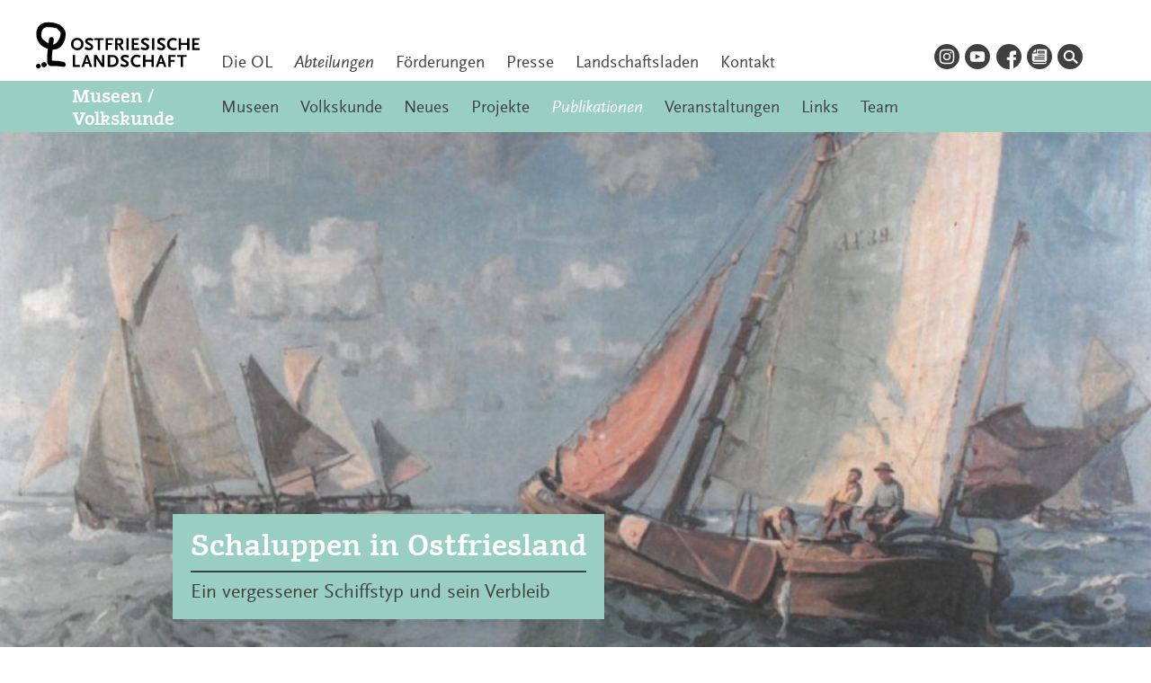

--- FILE ---
content_type: text/html; charset=UTF-8
request_url: https://museen.ostfriesischelandschaft.de/publikationen/schaluppen-in-ostfriesland/
body_size: 22072
content:
<!doctype html>
<html lang="de">
<head>
	<meta charset="UTF-8">
	<meta name="viewport" content="width=device-width, initial-scale=1">
	<link rel="profile" href="https://gmpg.org/xfn/11">

	<!-- <link rel="preload" href="https://museen.ostfriesischelandschaft.de/wp-content/themes/ostfriesischelandschaft/fonts/1468181/8444ffd1-1cc2-4ef4-9975-750e9d91c41b.woff2" crossorigin="anonymous" as="font" type="font/woff2">--> <!-- Suhmo Bold -->
	<!-- <link rel="preload" href="https://museen.ostfriesischelandschaft.de/wp-content/themes/ostfriesischelandschaft/fonts/5646342/25feb389-fdf8-4d46-a494-c0bb36d6f74e.woff2" crossorigin="anonymous" as="font" type="font/woff2">--> <!-- Scala Regular -->
	<!-- <link rel="preload" href="https://museen.ostfriesischelandschaft.de/wp-content/themes/ostfriesischelandschaft/fonts/5646336/d4e1e3b1-d712-4c3b-9d75-dc20f80da45d.woff2" crossorigin="anonymous" as="font" type="font/woff2">--> <!-- Scala Italic -->
	<style>    
	/* @font-face{
        font-family:"Suhmo Web";
        src:url("https://museen.ostfriesischelandschaft.de/wp-content/themes/ostfriesischelandschaft/fonts/1468201/58351fd2-570c-4036-8d66-aa6685635e8a.woff2") format("woff2"),url("https://museen.ostfriesischelandschaft.de/wp-content/themes/ostfriesischelandschaft/fonts/1468201/1b885a32-1756-4a89-813f-3c9db240781f.woff") format("woff");
    } */
    @font-face{
        font-family:"Suhmo Web";
        src:url("https://museen.ostfriesischelandschaft.de/wp-content/themes/ostfriesischelandschaft/fonts/1468181/8444ffd1-1cc2-4ef4-9975-750e9d91c41b.woff2") format("woff2"),url("https://museen.ostfriesischelandschaft.de/wp-content/themes/ostfriesischelandschaft/fonts/1468181/727f8241-983f-4c43-a017-f8ef3f915933.woff") format("woff");
        font-weight: bold;
    }
    /* @font-face{
        font-family:"Suhmo Web";
        src:url("https://museen.ostfriesischelandschaft.de/wp-content/themes/ostfriesischelandschaft/fonts/1468189/b49e2e20-bf30-43e5-a5dc-e331157b79d9.woff2") format("woff2"),url("https://museen.ostfriesischelandschaft.de/wp-content/themes/ostfriesischelandschaft/fonts/1468189/75597fbb-7009-4d74-99e4-546cecca53ec.woff") format("woff");
        font-style: italic;
    } */
    @font-face{
        font-family:"Scala Sans";
        src:url("https://museen.ostfriesischelandschaft.de/wp-content/themes/ostfriesischelandschaft/fonts/5646342/25feb389-fdf8-4d46-a494-c0bb36d6f74e.woff2") format("woff2"),url("https://museen.ostfriesischelandschaft.de/wp-content/themes/ostfriesischelandschaft/fonts/5646342/45843df3-ef2a-4e94-96a7-ee7db05b4801.woff") format("woff");
    }
    @font-face{
        font-family:"Scala Sans";
        src:url("https://museen.ostfriesischelandschaft.de/wp-content/themes/ostfriesischelandschaft/fonts/5646330/90508449-d589-4bf4-872d-f3ca45effb42.woff2") format("woff2"),url("https://museen.ostfriesischelandschaft.de/wp-content/themes/ostfriesischelandschaft/fonts/5646330/3b140b12-395f-43cc-aa0a-45352fb285a5.woff") format("woff");
        font-weight: bold;
    }
    @font-face{
        font-family:"Scala Sans";
        src:url("https://museen.ostfriesischelandschaft.de/wp-content/themes/ostfriesischelandschaft/fonts/5646336/d4e1e3b1-d712-4c3b-9d75-dc20f80da45d.woff2") format("woff2"),url("https://museen.ostfriesischelandschaft.de/wp-content/themes/ostfriesischelandschaft/fonts/5646336/dcdcf3bc-ba82-429e-bcac-c3e88f1c3280.woff") format("woff");
        font-style: italic;
    }
	@font-face{
		font-family:"Scala Sans";
		src:url("https://museen.ostfriesischelandschaft.de/wp-content/themes/ostfriesischelandschaft/fonts/scalabi/scalasans-bolditalic-webfont.woff2") format("woff2"),url("https://museen.ostfriesischelandschaft.de/wp-content/themes/ostfriesischelandschaft/fonts/scalabi/scalasans-bolditalic-webfont.woff") format("woff");
		font-style: italic;
		font-weight: bold;
	}
	body,button,input,select,optgroup,textarea {
		color: #404040;
		font-family: "Scala Sans", serif;
		font-size: 16px;
		font-size: 1rem;
		line-height: 1.2;
	}
	h1, h2, h3, h4, h5, h6,
	.h1, .h2, .h3, .h4, .h5, .h6 {
		font-family: 'Suhmo Web', serif;
		font-weight: bold;
		margin: 1.5rem 0;
		clear: both;
		-webkit-font-smoothing: antialiased;
		-moz-osx-font-smoothing: grayscale;
	}
	</style>
	<link rel="apple-touch-icon" sizes="180x180" href="/apple-touch-icon.png">
	<link rel="icon" type="image/png" sizes="32x32" href="/favicon-32x32.png">
	<link rel="icon" type="image/png" sizes="16x16" href="/favicon-16x16.png">
	<link rel="manifest" href="/site.webmanifest">
	<link rel="mask-icon" href="/safari-pinned-tab.svg" color="#000000">
	<meta name="msapplication-TileColor" content="#b2dad1">
	<meta name="theme-color" content="#b2dad1">

	<title>Schaluppen in Ostfriesland &#8211; Museen / Volkskunde</title>
<meta name='robots' content='max-image-preview:large, max-snippet:-1, max-video-preview:-1' />
	<style>img:is([sizes="auto" i], [sizes^="auto," i]) { contain-intrinsic-size: 3000px 1500px }</style>
	<script>
window.koko_analytics = {"url":"https:\/\/museen.ostfriesischelandschaft.de\/wp-admin\/admin-ajax.php?action=koko_analytics_collect","site_url":"https:\/\/museen.ostfriesischelandschaft.de","post_id":723,"path":"\/publikationen\/schaluppen-in-ostfriesland\/","method":"fingerprint","use_cookie":false};
</script>
<link rel="canonical" href="https://museen.ostfriesischelandschaft.de/publikationen/schaluppen-in-ostfriesland/">
<meta name="description" content="Über 200 Jahre prägten die Schaluppen das Küstenbild Ostfrieslands. Auf ihnen fuhren die Männer zum Fischfang, mit ihnen wurden Post, aber seit dem ausgehenden">
<meta property="og:title" content="Schaluppen in Ostfriesland &#8211; Museen / Volkskunde">
<meta property="og:type" content="article">
<meta property="og:description" content="Über 200 Jahre prägten die Schaluppen das Küstenbild Ostfrieslands. Auf ihnen fuhren die Männer zum Fischfang, mit ihnen wurden Post, aber seit dem ausgehenden">
<meta property="og:url" content="https://museen.ostfriesischelandschaft.de/publikationen/schaluppen-in-ostfriesland/">
<meta property="og:locale" content="de_DE">
<meta property="og:site_name" content="Museen / Volkskunde">
<meta property="article:published_time" content="2022-08-31T15:16:38+02:00">
<meta property="article:modified_time" content="2024-02-08T15:30:25+01:00">
<meta property="og:updated_time" content="2024-02-08T15:30:25+01:00">
<meta property="article:section" content="Publikationen">
<meta name="twitter:card" content="summary_large_image">
<link rel='dns-prefetch' href='//museen.ostfriesischelandschaft.de' />
<link rel='stylesheet' id='filr-datatables-responsive-css-css' href='https://museen.ostfriesischelandschaft.de/wp-content/themes/ostfriesischelandschaft/js/filr/responsive.dataTables.min.css?ver=all' media='all' />
<style id='classic-theme-styles-inline-css'>
/*! This file is auto-generated */
.wp-block-button__link{color:#fff;background-color:#32373c;border-radius:9999px;box-shadow:none;text-decoration:none;padding:calc(.667em + 2px) calc(1.333em + 2px);font-size:1.125em}.wp-block-file__button{background:#32373c;color:#fff;text-decoration:none}
</style>
<style id='safe-svg-svg-icon-style-inline-css'>
.safe-svg-cover{text-align:center}.safe-svg-cover .safe-svg-inside{display:inline-block;max-width:100%}.safe-svg-cover svg{fill:currentColor;height:100%;max-height:100%;max-width:100%;width:100%}

</style>
<link rel='stylesheet' id='filr-datatable-css-css' href='https://museen.ostfriesischelandschaft.de/wp-content/themes/ostfriesischelandschaft/js/filr/datatables.min.css?ver=all' media='all' />
<link rel='stylesheet' id='featherlight-style-css' href='https://museen.ostfriesischelandschaft.de/wp-content/themes/ostfriesischelandschaft/js/vendor/featherlight.min.css?ver=1.7.14' media='' />
<link rel='stylesheet' id='featherlight-gallery-style-css' href='https://museen.ostfriesischelandschaft.de/wp-content/themes/ostfriesischelandschaft/js/vendor/featherlight.gallery.min.css?ver=1.7.14' media='' />
<link rel='stylesheet' id='ostfriesischelandschaft-style-css' href='https://museen.ostfriesischelandschaft.de/wp-content/themes/ostfriesischelandschaft/style.css?ver=1753966232' media='' />
<script src="https://museen.ostfriesischelandschaft.de/wp-includes/js/jquery/jquery.min.js?ver=3.7.1" id="jquery-core-js"></script>
<script src="https://museen.ostfriesischelandschaft.de/wp-includes/js/jquery/jquery-migrate.min.js?ver=3.4.1" id="jquery-migrate-js"></script>
<link rel="alternate" title="oEmbed (JSON)" type="application/json+oembed" href="https://museen.ostfriesischelandschaft.de/wp-json/oembed/1.0/embed?url=https%3A%2F%2Fmuseen.ostfriesischelandschaft.de%2Fpublikationen%2Fschaluppen-in-ostfriesland%2F" />
<link rel="alternate" title="oEmbed (XML)" type="text/xml+oembed" href="https://museen.ostfriesischelandschaft.de/wp-json/oembed/1.0/embed?url=https%3A%2F%2Fmuseen.ostfriesischelandschaft.de%2Fpublikationen%2Fschaluppen-in-ostfriesland%2F&#038;format=xml" />
</head>
<body class="wp-singular post-template-default single single-post postid-723 single-format-standard wp-theme-ostfriesischelandschaft sub-site sub-site-7">
<svg width="0" height="0" class="hidden">
  <symbol xmlns="http://www.w3.org/2000/svg" viewBox="0 0 141.73 41.12" id="ostfriesische-landschaft">
    <title>Ostfriesische Landschaft</title>
    <path class="lgbk" d="M.72,37.06a2,2,0,0,0,1.7,3.44c.68-.17,2.45-1.25,1.47-2.88A1.9,1.9,0,0,0,.72,37.06Z"/><path class="lgbk" d="M41.22,19.42a5.12,5.12,0,0,0-5.46-5.33,5.13,5.13,0,0,0-5.47,5.33,5.19,5.19,0,0,0,5.47,5.35A5.19,5.19,0,0,0,41.22,19.42Zm-8.84,0a3.38,3.38,0,1,1,6.75,0,3.38,3.38,0,1,1-6.75,0Z"/><path class="lgbk" d="M5.67,35.55c-2.39,1.54-.35,4.57,1.91,3.84.67-.22,2.48-1.47,1.5-3.09A2.26,2.26,0,0,0,5.67,35.55Z"/><polygon class="lgbk" points="137.23 22.89 137.23 20.15 140.75 20.15 140.75 18.48 137.23 18.48 137.23 15.94 141.53 15.94 141.53 14.27 135.26 14.27 135.26 24.56 141.73 24.56 141.73 22.89 137.23 22.89"/><path class="lgbk" d="M23.93,34.9A36.92,36.92,0,0,0,13.8,33.8c-.08-1.48,0-2.46,0-3.56s.32-3.5.58-6h.06C21.86,24.56,25.7,17,25.7,11c0-4-2.44-6-4.6-8a2.4,2.4,0,0,0-2-.72,2.33,2.33,0,0,0-1-.61,23,23,0,0,0-8-1.1C4.76.56.49,4.16.3,10.1c-.22,7,4.24,11.74,10,13.43-.3,2.6-.57,5.52-.57,6.71a39.27,39.27,0,0,0,0,4.73c.41,2.8,1.74,3.71,4.37,3.52a40.93,40.93,0,0,1,9.23.64C26.15,39.74,26.69,35.62,23.93,34.9ZM11.27,15.4c-.14.81-.29,2.23-.44,3.55-4.26-3.18-7-4-6.11-8.92.54-2.92,1.71-5.26,5.19-5.31a20.83,20.83,0,0,1,6.75.79,2.63,2.63,0,0,0,1.24,0l.07.11c1.09,1.5,3.47,2.76,3.39,4.77-.18,4.69-3.84,9.09-6.48,9.54h-.06a43.12,43.12,0,0,0,.59-4.33C15.64,12.68,11.76,12.56,11.27,15.4Z"/><polygon class="lgbk" points="130.91 18.39 125.63 18.39 125.63 14.27 123.66 14.27 123.66 24.56 125.63 24.56 125.63 20.15 130.91 20.15 130.91 24.56 132.88 24.56 132.88 14.27 130.91 14.27 130.91 18.39"/><polygon class="lgbk" points="89.32 22.89 84.82 22.89 84.82 20.15 88.34 20.15 88.34 18.48 84.82 18.48 84.82 15.94 89.12 15.94 89.12 14.27 82.85 14.27 82.85 24.56 89.32 24.56 89.32 22.89"/><path class="lgbk" d="M108.41,22.88a4.7,4.7,0,0,1-1.48-.3,11.75,11.75,0,0,1-1.47-.72l-.83,1.81.67.31a6.12,6.12,0,0,0,2.15.72,5.94,5.94,0,0,0,.92.06c2.28,0,3.62-1.08,3.62-2.92a2.63,2.63,0,0,0-.7-1.84,14.83,14.83,0,0,0-3.09-2c-.73-.39-1-.65-1-1.09s.59-1,1.51-1a7,7,0,0,1,2.67.73l.78-1.76a9.26,9.26,0,0,0-1.47-.59,6.65,6.65,0,0,0-1.93-.27,4,4,0,0,0-2.59.69,3,3,0,0,0-.76.76A2.76,2.76,0,0,0,105,17c0,1.12.56,1.81,2.39,2.85l1.59.9c.67.37.9.67.9,1.11C109.91,22.47,109.32,22.88,108.41,22.88Z"/><polygon class="lgbk" points="33.82 28.87 31.86 28.87 31.86 39.16 38.03 39.16 38.03 37.49 33.82 37.49 33.82 28.87"/><rect class="lgbk" x="78.33" y="14.27" width="1.96" height="10.29"/><path class="lgbk" d="M70.57,20.44h1l2.35,4.12h2.15L73.5,20.15a2.55,2.55,0,0,0,1.61-1,3.13,3.13,0,0,0,.56-1.93A2.88,2.88,0,0,0,74.83,15c-.61-.58-1.29-.76-2.79-.76H68.6V24.56h2Zm0-4.51h1.28c1.28,0,1.79.39,1.79,1.37s-.55,1.47-1.79,1.47H70.57Z"/><polygon class="lgbk" points="53.56 24.56 55.52 24.56 55.52 15.94 58.61 15.94 58.61 14.27 50.47 14.27 50.47 15.94 53.56 15.94 53.56 24.56"/><path class="lgbk" d="M87.56,30.5a4,4,0,0,1,2.37.72l.75-1.56a5.1,5.1,0,0,0-3.23-1,5,5,0,0,0-3.88,1.43A5.33,5.33,0,0,0,82,34a5.56,5.56,0,0,0,1.73,4.12,5.18,5.18,0,0,0,3.73,1.28,7.69,7.69,0,0,0,1.65-.17,6.37,6.37,0,0,0,1.39-.5L90.13,37a5.74,5.74,0,0,1-2.26.48,3.47,3.47,0,0,1-3.71-3.66A3.26,3.26,0,0,1,87.56,30.5Z"/><path class="lgbk" d="M77.14,30.58a7,7,0,0,1,2.67.73l.78-1.76A9.26,9.26,0,0,0,79.12,29a6.66,6.66,0,0,0-1.93-.27,4,4,0,0,0-2.59.69,3,3,0,0,0-.76.76,2.75,2.75,0,0,0-.41,1.43c0,1.12.56,1.81,2.39,2.85l1.59.9c.67.37.9.67.9,1.11,0,.62-.59,1-1.5,1a4.7,4.7,0,0,1-1.48-.3,11.68,11.68,0,0,1-1.47-.72L73,38.27l.67.31a6.12,6.12,0,0,0,2.15.72,5.94,5.94,0,0,0,.92.06c2.28,0,3.62-1.08,3.62-2.92a2.64,2.64,0,0,0-.7-1.84,14.86,14.86,0,0,0-3.09-2c-.73-.39-1-.65-1-1.09S76.22,30.58,77.14,30.58Z"/><path class="lgbk" d="M94.38,24.76c2.28,0,3.62-1.08,3.62-2.92a2.64,2.64,0,0,0-.7-1.84,14.85,14.85,0,0,0-3.09-2c-.73-.39-1-.65-1-1.09s.59-1,1.51-1a7,7,0,0,1,2.67.73L98.18,15a9.27,9.27,0,0,0-1.47-.59,6.66,6.66,0,0,0-1.93-.27,4,4,0,0,0-2.59.69,3,3,0,0,0-.76.76A2.75,2.75,0,0,0,91,17c0,1.12.56,1.81,2.39,2.85l1.59.9c.67.37.9.67.9,1.11,0,.62-.59,1-1.5,1a4.7,4.7,0,0,1-1.48-.3,11.68,11.68,0,0,1-1.47-.72l-.83,1.81.67.31a6.12,6.12,0,0,0,2.15.72A5.94,5.94,0,0,0,94.38,24.76Z"/><path class="lgbk" d="M107.44,28.87l-3.73,10.29h2.06l.84-2.54h3.45l.81,2.54h2.06l-3.73-10.29Zm-.3,6.08,1.18-3.73,1.2,3.73Z"/><polygon class="lgbk" points="100 32.98 94.72 32.98 94.72 28.87 92.75 28.87 92.75 39.16 94.72 39.16 94.72 34.74 100 34.74 100 39.16 101.97 39.16 101.97 28.87 100 28.87 100 32.98"/><polygon class="lgbk" points="114.58 39.16 116.54 39.16 116.54 34.84 120.16 34.84 120.16 33.19 116.54 33.19 116.54 30.54 120.96 30.54 120.96 28.87 114.58 28.87 114.58 39.16"/><rect class="lgbk" x="100.54" y="14.27" width="1.96" height="10.29"/><path class="lgbk" d="M57.24,36.51l-.09-.19-.09-.27-.09-.2c0-.11-.09-.19-.11-.22l-4.32-6.77H50.27V39.16h1.87V31.61a1.56,1.56,0,0,0,.14.36,1.36,1.36,0,0,1,.12.22c.12.22.19.36.22.41L57,39.25H59.1V28.87H57.24Z"/><polygon class="lgbk" points="122.3 30.54 125.39 30.54 125.39 39.16 127.35 39.16 127.35 30.54 130.44 30.54 130.44 28.87 122.3 28.87 122.3 30.54"/><path class="lgbk" d="M46.29,16a7,7,0,0,1,2.67.73L49.74,15a9.27,9.27,0,0,0-1.47-.59,6.66,6.66,0,0,0-1.93-.27,4,4,0,0,0-2.59.69,3,3,0,0,0-.76.76A2.75,2.75,0,0,0,42.58,17c0,1.12.56,1.81,2.39,2.85l1.59.9c.67.37.9.67.9,1.11,0,.62-.59,1-1.5,1a4.7,4.7,0,0,1-1.48-.3A11.69,11.69,0,0,1,43,21.86l-.83,1.81.67.31A6.12,6.12,0,0,0,45,24.7a5.94,5.94,0,0,0,.92.06c2.28,0,3.62-1.08,3.62-2.92a2.64,2.64,0,0,0-.7-1.84,14.85,14.85,0,0,0-3.09-2c-.73-.39-1-.65-1-1.09S45.37,16,46.29,16Z"/><path class="lgbk" d="M66,28.87H62.17V39.16H66A5.05,5.05,0,0,0,71.56,34a5.3,5.3,0,0,0-1.39-3.6A5.17,5.17,0,0,0,66,28.87Zm-.2,8.56H64.23V30.6h1.56a4.06,4.06,0,0,1,2.46.61A3.49,3.49,0,0,1,69.44,34C69.44,36.2,68.13,37.43,65.79,37.43Z"/><path class="lgbk" d="M43.11,28.87,39.38,39.16h2.06l.84-2.54h3.45l.81,2.54H48.6L44.87,28.87Zm-.3,6.08L44,31.22l1.2,3.73Z"/><polygon class="lgbk" points="62.27 20.24 65.89 20.24 65.89 18.59 62.27 18.59 62.27 15.94 66.69 15.94 66.69 14.27 60.31 14.27 60.31 24.56 62.27 24.56 62.27 20.24"/><path class="lgbk" d="M119,15.91a4,4,0,0,1,2.37.72l.75-1.56a5.1,5.1,0,0,0-3.23-1A5,5,0,0,0,115,15.52a5.33,5.33,0,0,0-1.58,3.85,5.56,5.56,0,0,0,1.73,4.12,5.18,5.18,0,0,0,3.73,1.28,7.69,7.69,0,0,0,1.65-.17,6.34,6.34,0,0,0,1.39-.5l-.36-1.65a5.74,5.74,0,0,1-2.26.48,3.47,3.47,0,0,1-3.71-3.66A3.26,3.26,0,0,1,119,15.91Z"/>
  </symbol>
  <symbol enable-background="new 0 0 25.7 41.1" viewBox="0 0 25.7 41.1" id="ol-baum" xmlns="http://www.w3.org/2000/svg">
    <path d="m.7 37.1c-.8.7-.9 2-.1 2.8.5.5 1.1.7 1.8.6.7-.2 2.4-1.2 1.5-2.9-.4-1-1.5-1.4-2.5-1-.3.1-.5.2-.7.5z"/><path d="m5.7 35.5c-2.4 1.5-.3 4.6 1.9 3.8.7-.2 2.5-1.5 1.5-3.1-.6-1.1-1.9-1.6-3-1-.2.2-.3.3-.4.3z"/><path d="m23.9 34.9c-3.3-.8-6.7-1.2-10.1-1.1-.1-1.5 0-2.5 0-3.6s.3-3.5.6-6h.1c7.4.4 11.2-7.2 11.2-13.2 0-4-2.4-6-4.6-8-.5-.5-1.3-.8-2-.7-.3-.3-.6-.5-1-.6-2.6-.8-5.3-1.2-8-1.1-5.3 0-9.6 3.6-9.8 9.5-.2 7 4.2 11.7 10 13.4-.3 2.6-.6 5.5-.6 6.7-.1 1.6-.1 3.2 0 4.7.4 2.8 1.7 3.7 4.4 3.5 3.1-.1 6.2.1 9.2.6 2.8.7 3.4-3.4.6-4.1zm-12.6-19.5c-.1.8-.3 2.2-.4 3.5-4.3-3.2-7-4-6.1-8.9.5-2.9 1.7-5.3 5.2-5.3 2.3-.1 4.6.2 6.7.8.4.1.8.1 1.2 0l.1.1c1.1 1.5 3.5 2.8 3.4 4.8-.2 4.7-3.8 9.1-6.5 9.5h-.1c.3-1.4.5-2.9.6-4.3.2-2.9-3.6-3-4.1-.2z"/>
  </symbol>
  <symbol xmlns="http://www.w3.org/2000/svg" viewBox="0 0 23 32" id="gezeiten_pin">
    <title>gezeitenpin</title>
    <path d="M23 12.85a11.52 11.52 0 1 0-19.9 7.88l6 8.68s.89 1.93 2.51 1.93 2.43-1.76 2.43-1.76l6.06-9.08a11.47 11.47 0 0 0 2.9-7.65z" fill="#313133"></path>
    <path d="M11.57 19.78a6.93 6.93 0 1 0-6.93-6.93 6.93 6.93 0 0 0 6.93 6.93z" fill="#f6b900"></path>
  </symbol>
  <symbol xmlns="http://www.w3.org/2000/svg" viewBox="0 0 30 30" id="icon_drucken">
    <path d="M15 30A15 15 0 1 0 0 15a15 15 0 0 0 15 15z" fill="#f6b900"></path>
    <path d="M8 14.42v8.4a1.22 1.22 0 0 0 1.25 1.25h11.1a1.22 1.22 0 0 0 1.25-1.25v-8.4" fill="none" stroke="#313133" stroke-linecap="round" stroke-width="1.76"></path>
    <path d="M10.89 16.34a.43.43 0 0 0-.44.44v.49a.43.43 0 0 0 .44.44h7.72a.43.43 0 0 0 .44-.44v-.49a.43.43 0 0 0-.44-.44zm0 3.18a.43.43 0 0 0-.44.44v.49a.43.43 0 0 0 .44.44h5.35a.43.43 0 0 0 .44-.44V20a.43.43 0 0 0-.44-.44zM8.25 5.37a1.08 1.08 0 0 0-1.1 1.1v.67a1.08 1.08 0 0 0 1.1 1.1h13.12a1.08 1.08 0 0 0 1.1-1.1v-.67a1.08 1.08 0 0 0-1.1-1.1z"></path>
    <path d="M5.45 9.16A2.44 2.44 0 0 0 3 11.66v4.89A2.44 2.44 0 0 0 5.45 19h3.44l-.13-4.88h11.87l.1 4.88h3.94a2.44 2.44 0 0 0 2.49-2.49v-4.85a2.44 2.44 0 0 0-2.49-2.49z"></path>
  </symbol>
  <symbol xmlns="http://www.w3.org/2000/svg" viewBox="0 0 30 30" id="icon_en">
    <defs><style>.en-a{fill:none;}.en-b{clip-path:url(#en-a);}.en-c{fill:#00397e;}.en-d{fill:#fff;}.en-e{fill:#c0081f;}</style><clipPath id="en-a"><path class="en-a" d="M15,30A15,15,0,1,0,0,15,15,15,0,0,0,15,30Z"/></clipPath></defs>
    <g class="en-b"><polygon class="en-c" points="34.1 34.38 34.1 -3.61 -3.89 -3.61 -3.89 34.38 34.1 34.38 34.1 34.38"/><polygon class="en-d" points="35 -0.61 31.14 -4.48 -6.35 33.01 -2.48 36.87 35 -0.61 35 -0.61"/><polygon class="en-d" points="32.48 36.59 36.35 32.73 -1.92 -5.55 -5.79 -1.68 32.48 36.59 32.48 36.59"/><polygon class="en-e" points="-4.56 35.23 -3.66 36.13 15.8 16.67 14.89 15.77 -4.56 35.23 -4.56 35.23"/><polygon class="en-e" points="15.8 12.59 16.7 13.49 36.16 -5.97 35.26 -6.87 15.8 12.59 15.8 12.59"/><polygon class="en-e" points="14.94 17.29 15.8 16.43 -4.25 -3.61 -5.1 -2.76 14.94 17.29 14.94 17.29"/><polygon class="en-e" points="34.37 34.38 35.23 33.52 15.18 13.47 14.32 14.33 34.37 34.38 34.37 34.38"/><polygon class="en-d" points="34.1 19.13 34.1 11.63 -3.89 11.63 -3.89 19.13 34.1 19.13 34.1 19.13"/><polygon class="en-d" points="11.36 34.38 18.86 34.38 18.86 -3.61 11.36 -3.61 11.36 34.38 11.36 34.38"/><polygon class="en-e" points="-3.86 12.69 -3.86 17.77 34.14 17.77 34.14 12.69 -3.86 12.69 -3.86 12.69"/><polygon class="en-e" points="12.69 34.38 17.65 34.38 17.65 -3.61 12.69 -3.61 12.69 34.38 12.69 34.38"/></g>
  </symbol>
  <symbol xmlns="http://www.w3.org/2000/svg" viewBox="0 0 30 30" id="icon_facebook">
    <path fill="currentColor" d="M15 0a15 15 0 0 0 0 30h.71V19h-3.12v-3.08h3.12v-3.6c0-2.76 1.45-4.19 4.72-4.19h3.07v4.67h-2.1c-.84 0-1 .34-1 1.21v1.9h3.1L23.17 19h-2.79v10A15 15 0 0 0 15 0z"></path>
  </symbol>
  <symbol xmlns="http://www.w3.org/2000/svg" enable-background="new 0 0 24 24" viewBox="0 0 24 24" id="icon_instagram"><path fill="currentColor" d="M14.8,6.3c-0.7,0-1,0-2.8,0c-1.9,0-2.1,0-2.8,0c-1.9,0.1-2.8,1-2.9,2.9c0,0.7,0,1,0,2.8s0,2.1,0,2.8
  c0.1,1.9,1,2.8,2.9,2.9c0.7,0,1,0,2.8,0c1.9,0,2.1,0,2.8,0c1.9-0.1,2.8-1,2.9-2.9c0-0.7,0-1,0-2.8s0-2.1,0-2.8
  C17.6,7.3,16.7,6.4,14.8,6.3z M12,15.6c-2,0-3.6-1.6-3.6-3.6c0-2,1.6-3.6,3.6-3.6s3.6,1.6,3.6,3.6S14,15.6,12,15.6z M15.7,9.1
  c-0.5,0-0.8-0.4-0.8-0.8s0.4-0.8,0.8-0.8c0.5,0,0.8,0.4,0.8,0.8C16.6,8.7,16.2,9.1,15.7,9.1z M14.3,12c0,1.3-1,2.3-2.3,2.3
  s-2.3-1-2.3-2.3s1-2.3,2.3-2.3S14.3,10.7,14.3,12z M12,0C5.4,0,0,5.4,0,12s5.4,12,12,12s12-5.4,12-12S18.6,0,12,0z M19,14.9
  c-0.1,2.5-1.5,4-4.1,4.1c-0.7,0-1,0-2.9,0c-1.9,0-2.1,0-2.9,0c-2.5-0.1-4-1.5-4.1-4.1c0-0.7,0-1,0-2.9s0-2.1,0-2.9
  c0.1-2.5,1.5-4,4.1-4.1c0.7,0,1,0,2.9,0c1.9,0,2.1,0,2.9,0c2.5,0.1,4,1.5,4.1,4.1c0,0.7,0,1,0,2.9S19,14.1,19,14.9z"/></symbol>
  <symbol xmlns="http://www.w3.org/2000/svg" viewBox="0 0 24 24" id="icon_youtube"><path fill="currentColor" d="M12 0c-6.627 0-12 5.373-12 12s5.373 12 12 12 12-5.373 12-12-5.373-12-12-12zm4.441 16.892c-2.102.144-6.784.144-8.883 0-2.276-.156-2.541-1.27-2.558-4.892.017-3.629.285-4.736 2.558-4.892 2.099-.144 6.782-.144 8.883 0 2.277.156 2.541 1.27 2.559 4.892-.018 3.629-.285 4.736-2.559 4.892zm-6.441-7.234l4.917 2.338-4.917 2.346v-4.684z"/></symbol>
  <symbol viewBox="0 0 24 24" xmlns="http://www.w3.org/2000/svg" fill-rule="evenodd" clip-rule="evenodd" id="icon_spotify"><path d="M19.098 10.638c-3.868-2.297-10.248-2.508-13.941-1.387-.593.18-1.22-.155-1.399-.748-.18-.593.154-1.22.748-1.4 4.239-1.287 11.285-1.038 15.738 1.605.533.317.708 1.005.392 1.538-.316.533-1.005.709-1.538.392zm-.126 3.403c-.272.44-.847.578-1.287.308-3.225-1.982-8.142-2.557-11.958-1.399-.494.15-1.017-.129-1.167-.623-.149-.495.13-1.016.624-1.167 4.358-1.322 9.776-.682 13.48 1.595.44.27.578.847.308 1.286zm-1.469 3.267c-.215.354-.676.465-1.028.249-2.818-1.722-6.365-2.111-10.542-1.157-.402.092-.803-.16-.895-.562-.092-.403.159-.804.562-.896 4.571-1.045 8.492-.595 11.655 1.338.353.215.464.676.248 1.028zm-5.503-17.308c-6.627 0-12 5.373-12 12 0 6.628 5.373 12 12 12 6.628 0 12-5.372 12-12 0-6.627-5.372-12-12-12z"/></symbol>
  <symbol xmlns="http://www.w3.org/2000/svg" viewBox="0 0 30 30" id="icon_info">
    <path fill="currentColor" d="M30 15a15 15 0 1 0-15 15 15 15 0 0 0 15-15zM17.49 6.15a2.06 2.06 0 0 1-.65 1.56 2.44 2.44 0 0 1-3.25 0 2.08 2.08 0 0 1-.64-1.56 2.15 2.15 0 0 1 .64-1.56 2.35 2.35 0 0 1 3.25 0 2.13 2.13 0 0 1 .65 1.56zm2.21 18.58a1.59 1.59 0 0 1-.3.9 1.24 1.24 0 0 1-1.11.44h-5.87a1.24 1.24 0 0 1-1.11-.44 1.58 1.58 0 0 1-.3-.9 1.69 1.69 0 0 1 .3-.9 1.21 1.21 0 0 1 1.11-.47h1V13.22h-.96a1.35 1.35 0 0 1-1.15-.45 1.47 1.47 0 0 1-.34-.89 1.73 1.73 0 0 1 .3-.93 1.27 1.27 0 0 1 1-.53l4.86-.28v13.22h1.17a1.21 1.21 0 0 1 1.11.47 1.69 1.69 0 0 1 .3.9z"></path>
  </symbol>
  <symbol xmlns="http://www.w3.org/2000/svg" viewBox="0 0 30 30" id="icon_note"><path fill="#f6b900" d="M15,0A15,15,0,1,0,30,15,15,15,0,0,0,15,0Zm8.2,11.51a3.93,3.93,0,0,1-1.83.46,3.3,3.3,0,0,1-1.08-.18A3.83,3.83,0,0,1,18,9.52a1.67,1.67,0,0,0-1.52-1.14,2.16,2.16,0,0,0-.36,0L16.18,21v.4a1.06,1.06,0,0,1-.12.5,3.33,3.33,0,1,1-2.2-4l0-10.58a1.12,1.12,0,0,1,.73-.94,4.22,4.22,0,0,1,5.57,2.19,1.66,1.66,0,0,0,.9,1,1.51,1.51,0,0,0,1.06-.11,1.15,1.15,0,1,1,1.12,2Z"/>
  </symbol>
  <symbol xmlns="http://www.w3.org/2000/svg" viewBox="0 0 30 30" id="icon_kalender">
    <defs><style>.cal-a{fill:#313133;}.cal-b{fill:none;stroke:#f6b900;stroke-linecap:round;stroke-width:1.76px;}.cal-c{fill:#f6b900;}</style></defs><path class="cal-a" d="M15,30A15,15,0,1,0,0,15,15,15,0,0,0,15,30Z"/><path class="cal-b" d="M8.28,13.26v9.82a1.22,1.22,0,0,0,1.25,1.25H20.6a1.22,1.22,0,0,0,1.25-1.25V13.26"/><path class="cal-c" d="M7.75,5.77A1.17,1.17,0,0,0,6.55,7v3a1.17,1.17,0,0,0,1.2,1.2H22.37a1.17,1.17,0,0,0,1.2-1.2V7a1.17,1.17,0,0,0-1.2-1.2Z"/><path class="cal-c" d="M10.54,4.33a1.08,1.08,0,0,0-1.1,1.1V6.1a1.08,1.08,0,0,0,1.1,1.1h.55a1.08,1.08,0,0,0,1.1-1.1V5.43a1.08,1.08,0,0,0-1.1-1.1Z"/><path class="cal-c" d="M19.15,4.33A1.08,1.08,0,0,0,18,5.43V6.1a1.08,1.08,0,0,0,1.1,1.1h.55a1.08,1.08,0,0,0,1.1-1.1V5.43a1.08,1.08,0,0,0-1.1-1.1Z"/><path class="cal-c" d="M11.52,16.1a1.1,1.1,0,1,0-1.1-1.1,1.1,1.1,0,0,0,1.1,1.1Z"/><path class="cal-c" d="M14.87,16.1a1.1,1.1,0,1,0-1.1-1.1,1.1,1.1,0,0,0,1.1,1.1Z"/><path class="cal-c" d="M18.48,16.1a1.1,1.1,0,1,0-1.1-1.1,1.1,1.1,0,0,0,1.1,1.1Z"/><path class="cal-c" d="M11.52,19.56a1.1,1.1,0,1,0-1.1-1.1,1.1,1.1,0,0,0,1.1,1.1Z"/><path class="cal-c" d="M14.87,19.56a1.1,1.1,0,1,0-1.1-1.1,1.1,1.1,0,0,0,1.1,1.1Z"/>
  </symbol>
  <symbol xmlns="http://www.w3.org/2000/svg" viewBox="0 0 30 30" id="icon_lupe">
    <path d="M15 30A15 15 0 1 0 0 15a15 15 0 0 0 15 15z" fill="currentColor"></path>
    <path d="M13.84 19.4a5.47 5.47 0 1 0-5.47-5.47 5.47 5.47 0 0 0 5.47 5.47z" fill="none" stroke="#fff" stroke-linejoin="round" stroke-width="2.31"></path>
    <path stroke-linecap="round" fill="none" stroke="#fff" stroke-linejoin="round" stroke-width="2.31" d="M23.2 22.29l-4.34-4.1"></path>
  </symbol>
  <symbol xmlns="http://www.w3.org/2000/svg" viewBox="0 0 30 30" id="icon_map">
    <path d="M15 30A15 15 0 1 0 0 15a15 15 0 0 0 15 15z" fill="#f6b900"></path>
    <path d="M25 12.07a9.9 9.9 0 1 0-17.16 6.77L13 26.3s.76 1.7 2.16 1.7 2.09-1.51 2.09-1.51l5.21-7.8A9.86 9.86 0 0 0 25 12.07z" fill="#313133"></path>
    <path d="M15.12 18a6 6 0 1 0-6-6 6 6 0 0 0 6 6z" fill="#fff"></path>
  </symbol>
  <symbol xmlns="http://www.w3.org/2000/svg" viewBox="0 0 30 30" id="icon_nl">
    <defs><style>.nl-a{fill:none;}.nl-b{fill:#fff;}.nl-c{clip-path:url(#nl-a);}.nl-d{fill:#c0081f;}.nl-e{fill:#00397e;}</style><clipPath id="nl-a"><path class="nl-a" d="M15,30A15,15,0,1,0,0,15,15,15,0,0,0,15,30Z"/></clipPath></defs>
    <path class="nl-b" d="M15,30A15,15,0,1,0,0,15,15,15,0,0,0,15,30Z"/><g class="nl-c"><polygon class="nl-d" points="-4 0 -4 9.66 34 9.66 34 0 -4 0 -4 0"/><polygon class="nl-e" points="-4 20.34 -4 30 34 30 34 20.34 -4 20.34 -4 20.34"/></g>
  </symbol>
  <symbol xmlns="http://www.w3.org/2000/svg" viewBox="0 0 30 30" id="icon_pfeil-kreis">
    <path d="M30,15A15,15,0,1,0,15,30,15,15,0,0,0,30,15Zm-8.87-.8a1.16,1.16,0,0,1,0,1.67h0l-4.57,4.57h0a1.16,1.16,0,1,1-1.64-1.64h0l2.6-2.6H9.41a1.16,1.16,0,1,1,0-2.33h8.11L14.94,11.3h0a1.16,1.16,0,0,1,1.64-1.64h0l0,0h0l4.51,4.51Z"/>
  </symbol>
  <symbol xmlns="http://www.w3.org/2000/svg" viewBox="0 0 30 30" id="icon_platt">
    <defs>
      <clipPath id="pla">
        <path d="M15 30A15 15 0 1 0 0 15a15 15 0 0 0 15 15z" fill="none"></path>
      </clipPath>
    </defs>
    <path d="M15 30A15 15 0 1 0 0 15a15 15 0 0 0 15 15z" fill="#c0081f"></path>
    <g clip-path="url(#pla)">
      <path fill="#313133" d="M-4 0v9.66h38V0H-4z"></path>
      <path fill="#00397e" d="M-4 20.34V30h38v-9.66H-4z"></path>
    </g>
  </symbol>
  <symbol xmlns="http://www.w3.org/2000/svg" viewBox="0 0 30 30" id="icon_tickets">
    <path d="M30 15a15 15 0 1 0-15 15 15 15 0 0 0 15-15zm-17.8 5.2a1.16 1.16 0 1 1 1.16 1.16 1.16 1.16 0 0 1-1.16-1.16zm-2.5 3.06a1.16 1.16 0 1 1 1.16 1.16 1.16 1.16 0 0 1-1.16-1.16zm-2.56 3a1.16 1.16 0 1 1 1.16 1.16 1.16 1.16 0 0 1-1.16-1.16zm17.39-3.58s.77 1-.48 1h-3.94a2.74 2.74 0 0 1-2-1L6.6 7.76s-.76-1 .49-1h3.74a2.77 2.77 0 0 1 2 1l11.69 14.93zM20.89 13a1.16 1.16 0 1 1-1.16-1.16A1.16 1.16 0 0 1 20.89 13zm2.56-3a1.16 1.16 0 1 1-1.15-1.14A1.16 1.16 0 0 1 23.46 10zM26 7a1.16 1.16 0 1 1-1.2-1.19A1.16 1.16 0 0 1 26 7z"
      fill="#313133"></path>
  </symbol>
  <symbol xmlns="http://www.w3.org/2000/svg" viewBox="0 0 30 30" id="icon_sender"><path class="sender-bg" fill="#77bba7" d="M15,30A15,15,0,1,0,0,15,15,15,0,0,0,15,30Z"/><path class="sender-vg" fill="#ffffff" d="M15.18,27.13h0A1.15,1.15,0,0,1,14,26l.1-11.14a1.15,1.15,0,0,1,1.16-1.14,1.14,1.14,0,0,1,1.14,1.16L16.33,26A1.15,1.15,0,0,1,15.18,27.13Zm9.82-5a1.1,1.1,0,0,1-.58-.16A1.16,1.16,0,0,1,24,20.42,10.26,10.26,0,1,0,6.14,20a1.16,1.16,0,1,1-2,1.09A12.64,12.64,0,0,1,15.18,2.54,12.63,12.63,0,0,1,26,21.59,1.15,1.15,0,0,1,25,22.16ZM9.74,19.26a1.15,1.15,0,0,1-1-.6,7.39,7.39,0,1,1,13.83-3.59,7.51,7.51,0,0,1-.84,3.45,1.16,1.16,0,0,1-2.05-1.07,5.05,5.05,0,0,0,.59-2.38,5.07,5.07,0,1,0-9.5,2.48,1.16,1.16,0,0,1-.46,1.57A1.12,1.12,0,0,1,9.74,19.26Z"/></symbol>
  <symbol xmlns="http://www.w3.org/2000/svg" viewBox="0 0 30 30" id="icon_stream"><path class="stream-bg" d="M15,30A15,15,0,1,0,0,15,15,15,0,0,0,15,30Z"/><path class="stream-vg" fill="#ffffff" d="M20.63,20.66a1,1,0,0,1-.68-.25,1.08,1.08,0,0,1-.15-1.52,5.67,5.67,0,0,0-.74-8,1.08,1.08,0,0,1,1.37-1.67,7.83,7.83,0,0,1,1,11A1.08,1.08,0,0,1,20.63,20.66Z"/><path class="stream-vg" fill="#ffffff" d="M9.41,20.66a1.11,1.11,0,0,1-.84-.4,7.84,7.84,0,0,1,1-11A1.08,1.08,0,1,1,11,10.91a5.68,5.68,0,0,0-.74,8,1.08,1.08,0,0,1-.15,1.52A1,1,0,0,1,9.41,20.66Z"/><path class="stream-vg" fill="#ffffff" d="M6.43,23.6a1.09,1.09,0,0,1-.8-.35A12.3,12.3,0,0,1,6.39,5.89a1.08,1.08,0,1,1,1.46,1.6,10.11,10.11,0,0,0-.63,14.3,1.07,1.07,0,0,1-.79,1.81Z"/><path class="stream-vg" fill="#ffffff" d="M23.61,23.6a1.07,1.07,0,0,1-.79-1.81,10.13,10.13,0,0,0-.63-14.3,1.08,1.08,0,0,1,1.46-1.6,12.29,12.29,0,0,1,.76,17.36A1.08,1.08,0,0,1,23.61,23.6Z"/><path  class="stream-vg" fill="#ffffff" d="M18.44,14.23l-4.05-3a1.08,1.08,0,0,0-1.73.86v6.3a1.08,1.08,0,0,0,.62,1,1,1,0,0,0,.46.1,1.09,1.09,0,0,0,.68-.24l4.06-3.27a1.07,1.07,0,0,0,.4-.86A1.09,1.09,0,0,0,18.44,14.23Z"/></symbol>
  <symbol xmlns="http://www.w3.org/2000/svg" viewBox="0 0 30 30" id="icon_play"><path class="play-bg" d="M15,30A15,15,0,1,0,0,15,15,15,0,0,0,15,30Z"/><path class="play-vg" fill="#ffffff" d="M23.9,13.33,11.44,6a1.08,1.08,0,0,0-1.63.93V22.22a1.08,1.08,0,0,0,.57,1,1,1,0,0,0,.51.13,1.12,1.12,0,0,0,.59-.17l12.45-8a1.08,1.08,0,0,0,0-1.84Z"/></symbol>
  <symbol xmlns="http://www.w3.org/2000/svg" viewBox="0 0 30 30" id="icon_openclose"><path class="openclose-bg" d="M30,15A15,15,0,1,0,15,30,15,15,0,0,0,30,15Z"/><path class="openclose-vg" fill="#ffffff" d="M15.17,21.2a1.21,1.21,0,0,1-.68-.21L4.7,14a1.17,1.17,0,0,1-.28-1.63,1.18,1.18,0,0,1,1.64-.28l9.11,6.46,8.8-6.3a1.17,1.17,0,1,1,1.36,1.9L15.85,21A1.13,1.13,0,0,1,15.17,21.2Z"/></symbol>
  <symbol xmlns="http://www.w3.org/2000/svg" viewBox="0 0 23 32" id="marker_yellow">
    <path d="M22 11c0 1.2-.2 2.4-.7 3.5l-7.5 15.1c-.2.4-.6.8-1 1-.9.5-1.9.5-2.8 0-.4-.2-.8-.6-1-1L1.7 14.5C1.2 13.4 1 12.2 1 11c0-2.7 1.1-5.3 3.1-7.1C6.1 2 8.8.9 11.5 1c2.8-.1 5.4 1 7.4 2.9 2 1.8 3.1 4.4 3.1 7.1z" fill="#fac525" stroke="#000"
      stroke-width=".5"></path>
    <circle cx="11.5" cy="11.5" r="3.4"></circle>
  </symbol>
  <symbol viewBox="0 0 30 20.13" xmlns="http://www.w3.org/2000/svg" id="icon_email"><path d="m0 18.34v-16.56s0-.2.09-.54l9.8 8.33-9.77 9.35a2.3 2.3 0 0 1 -.12-.58zm1.3-18.25a1.41 1.41 0 0 1 .49-.09h26.42a1.58 1.58 0 0 1 .52.09l-9.84 8.36-1.3 1-2.59 2.14-2.57-2.1-1.3-1zm0 20 9.87-9.4 3.83 3.02 3.82-3.08 9.88 9.37a1.41 1.41 0 0 1 -.49.09h-26.42a1.5 1.5 0 0 1 -.46-.09zm18.83-10.52 9.78-8.33a1.65 1.65 0 0 1 .09.54v16.56a1.9 1.9 0 0 1 -.09.58z"/></symbol>
  <symbol viewBox="0 0 30 30" xmlns="http://www.w3.org/2000/svg" id="icon_location"><path d="m15 0a11.75 11.75 0 0 0 -11.75 11.75c0 9 10.68 17.55 11.09 17.92a1.08 1.08 0 0 0 1.32 0c.46-.37 11.09-9 11.09-17.92a11.75 11.75 0 0 0 -11.75-11.75m0 18.15a6.4 6.4 0 1 1 4.53-1.87 6.4 6.4 0 0 1 -4.53 1.87m4.27-6.4a4.27 4.27 0 1 1 -1.25-3 4.27 4.27 0 0 1 1.25 3"/></symbol>
  <symbol viewBox="0 0 30 30" xmlns="http://www.w3.org/2000/svg" id="icon_pfeil"><path d="m2.59 17.55h19.09l-5.93 6.78a1.22 1.22 0 0 0 -.15.17 2.59 2.59 0 0 0 4 3.25l9.71-11.08a.31.31 0 0 0 .07-.09l.12-.16.16-.26c0-.05 0-.11.08-.16a3 3 0 0 0 .11-.32.5.5 0 0 0 0-.13 2.2 2.2 0 0 0 .06-.37s0-.06 0-.1 0-.09 0-.14a2 2 0 0 0 0-.24.49.49 0 0 0 0-.12 2.23 2.23 0 0 0 -.09-.39v-.09a1.71 1.71 0 0 0 -.17-.39v-.06a2.2 2.2 0 0 0 -.28-.38l-.05-.05-.07-.09-9.62-10.96a2.59 2.59 0 1 0 -3.88 3.42l5.94 6.78h-19.1a2.59 2.59 0 0 0 0 5.18z"/></symbol>
  <symbol viewBox="0 0 30 30" xmlns="http://www.w3.org/2000/svg" id="icon_phone"><path d="m21.92 17.94c-2 2-2 4-4 4s-4-2-6-4-4-4-4-6 2-2 4-4-3.92-7.94-5.92-7.94-6 6-6 6c0 4 4.1 12.07 8 16s12 8 16 8c0 0 6-4 6-6s-6.08-8-8.08-6.06z"/></symbol>
  <symbol viewBox="0 0 30 30" xmlns="http://www.w3.org/2000/svg" id="icon_rundbreev"><path d="M13.82,5.36h9.64V6.43H13.82ZM25.39,27.85H4.4A6.47,6.47,0,0,1-.1,26a4.27,4.27,0,0,0,4.5,4H25.5A4.27,4.27,0,0,0,30,26,6.75,6.75,0,0,1,25.39,27.85Zm4.5-26.78V21a4.5,4.5,0,0,1-4.3,4.7H4.4A4.72,4.72,0,0,1-.1,21V8.57H8.47a1,1,0,0,0,1.07-.94V0H28.82a1,1,0,0,1,1.07.94ZM25.61,20.35a1,1,0,0,0-.94-1.07H5.26a1.07,1.07,0,1,0,0,2.14H24.54a1,1,0,0,0,1.07-.93Zm0-4.28A1,1,0,0,0,24.67,15H5.26a1.07,1.07,0,1,0,0,2.14H24.54a1,1,0,0,0,1.07-.94Zm0-4.29a1,1,0,0,0-.94-1.07H12.75a1,1,0,0,0-1.07.94v.13a1,1,0,0,0,.94,1.08H24.54a1,1,0,0,0,1.07-.94Zm0-7.49a1,1,0,0,0-.94-1.07.28.28,0,0,0-.13,0H12.75a1,1,0,0,0-1.07.93V7.5a1,1,0,0,0,.94,1.07H24.54a1,1,0,0,0,1.07-.94V4.29ZM7.4,0H7.18a1.22,1.22,0,0,0-.85.32L.76,6.43H7.4Z"/></symbol>
  <symbol viewBox="0 0 24 24" xmlns="http://www.w3.org/2000/svg" id="icon_rundbreev_circle"><path d="M10.92,11H16.5a.45.45,0,0,0,.49-.43h0V10.5a.46.46,0,0,0-.43-.5H11a.45.45,0,0,0-.49.43h0v.06A.46.46,0,0,0,10.92,11Z" fill="currentColor"/><path d="M7.5,13h9a.46.46,0,0,0,.49-.43h0V12.5a.46.46,0,0,0-.43-.5H7.5a.5.5,0,0,0-.5.5A.5.5,0,0,0,7.5,13Z" fill="currentColor"/><path d="M10.93,9H16.5A.46.46,0,0,0,17,8.57h0V7a.47.47,0,0,0-.43-.5H11a.46.46,0,0,0-.49.43h0V8.5A.46.46,0,0,0,10.93,9Zm.56-1.5H16V8h-4.5Z" fill="currentColor"/><path d="M12,0A12,12,0,1,0,24,12,12,12,0,0,0,12,0ZM8,5.15A.59.59,0,0,1,8.4,5h.1V8H5.4ZM5,9H9a.47.47,0,0,0,.5-.43h0V5h9a.47.47,0,0,1,.5.43h0V14.8A2.09,2.09,0,0,1,17,17H7.1A2.2,2.2,0,0,1,5,14.8ZM16.94,19H7.1A2,2,0,0,1,5,17.13,3,3,0,0,0,7.1,18h9.79A3.13,3.13,0,0,0,19,17.13,2,2,0,0,1,16.94,19Z" fill="currentColor"/><path d="M7.5,15h9a.45.45,0,0,0,.49-.43h0v-.07a.45.45,0,0,0-.43-.49H7.5a.5.5,0,1,0,0,1Z" fill="currentColor"/></symbol>
  <symbol viewBox="0 0 30 30" xmlns="http://www.w3.org/2000/svg" id="icon_winkel"><path d="m23.06 16.36.12-.2a1.6 1.6 0 0 0 .1-.23 1.43 1.43 0 0 0 .08-.22l.06-.24v-.23a2 2 0 0 0 0-.25 1.62 1.62 0 0 0 0-.22 1.87 1.87 0 0 0 0-.25 1.89 1.89 0 0 0 -.05-.23 2.09 2.09 0 0 0 -.08-.23 2.14 2.14 0 0 0 -.1-.22 1.37 1.37 0 0 0 -.13-.2 1.7 1.7 0 0 0 -.15-.22v-.07l-11.06-12.5a2.5 2.5 0 1 0 -3.76 3.3l9.55 10.85-9.55 10.85a2.5 2.5 0 0 0 3.76 3.3l11-12.5v-.07c.15-.07.15-.15.21-.22z"/></symbol>
  <symbol viewBox="0 0 19 19" xmlns="http://www.w3.org/2000/svg" id="icon_winkelklein"><path d="m16.07 10.58v-.08a2.32 2.32 0 0 0 .13-.37.29.29 0 0 0 0-.09 2.38 2.38 0 0 0 .06-.37.49.49 0 0 0 0-.12c0-.12 0-.23 0-.35v-.15a1.73 1.73 0 0 0 -.07-.31 1.15 1.15 0 0 0 -.06-.17c0-.09-.07-.18-.12-.27a1.74 1.74 0 0 0 -.11-.18l-.16-.23-.06-.07-6.15-7.02a2.5 2.5 0 0 0 -3.75 3.3l4.72 5.37-4.72 5.38a2.5 2.5 0 1 0 3.75 3.3l6.18-7s.06-.09.1-.13v-.07a3.24 3.24 0 0 0 .26-.37z"/></symbol>
  <symbol viewBox="0 0 30 30" xmlns="http://www.w3.org/2000/svg" id="icon_download"><path d="m15 0a15 15 0 1 0 15 15 15 15 0 0 0 -15-15zm-4.65 11.93a1.16 1.16 0 0 1 .84.36l2.6 2.6v-8.12a1.17 1.17 0 1 1 2.33 0v8.1l2.58-2.58a1.15 1.15 0 0 1 .79-.32 1.17 1.17 0 0 1 1.17 1.17 1.13 1.13 0 0 1 -.32.79l-4.54 4.56a1.19 1.19 0 0 1 -.85.36 1.16 1.16 0 0 1 -.83-.35l-4.58-4.56a1.17 1.17 0 0 1 .8-2zm11.15 11.87h-13a1.15 1.15 0 1 1 0-2.3h13a1.15 1.15 0 0 1 0 2.3z"/></symbol>

</svg><div id="page" class="site">
	<a class="skip-link screen-reader-text" href="#primary">Zum Inhalt Springen</a>
	
	<div id="networkheader" class="networkheader menuheader"><div class="container"><div class="navwrap">
			<a href="https://www.ostfriesischelandschaft.de/" class="olhomelink" title="Zur Startseite der Ostfriesischen Landschaft">
				<svg class="ol-logo" viewBox="0 0 141.73 41.12" width="182" height="53"><use xlink:href="#ostfriesische-landschaft" /></svg>
			</a>

			<button id="network-menu-toggle" class="menu-toggle network-menu-toggle" aria-controls="networknav" aria-expanded="false">
			<span class="olburger">
					<span class="screen-reader-text">Hauptmenü</span>
				</span>
			</button>
			<a href="#search" id="olsearchmob" class="icon search search-mobile" title="Landschaftsseite durchsuchen nach..."><svg class="search" width="28" height="28"><use xlink:href="#icon_lupe" /></svg></a>

						<nav id="networknav" class="main-navigation networknav">
				<div class="menu-landschaftsmenue-container"><ul id="network-menu" class="menu"><li id="menu-item-83" class="menu-item menu-item-type-custom menu-item-object-custom menu-item-has-children menu-item-83"><a href="#">Die OL</a>
<ul class="sub-menu">
	<li id="menu-item-159" class="menu-item menu-item-type-post_type menu-item-object-page menu-item-159"><a href="https://www.ostfriesischelandschaft.de/ueber-die-ol/">Über uns</a></li>
	<li id="menu-item-624" class="menu-item menu-item-type-taxonomy menu-item-object-category menu-item-624"><a href="https://www.ostfriesischelandschaft.de/./gremien-und-organe/">Gremien und Organe</a></li>
	<li id="menu-item-605" class="menu-item menu-item-type-taxonomy menu-item-object-category menu-item-605"><a href="https://www.ostfriesischelandschaft.de/./liegenschaften/">Liegenschaften</a></li>
	<li id="menu-item-150" class="menu-item menu-item-type-taxonomy menu-item-object-category menu-item-150"><a href="https://www.ostfriesischelandschaft.de/./arbeitsgruppen/">Arbeitsgruppen</a></li>
	<li id="menu-item-153" class="menu-item menu-item-type-post_type menu-item-object-page menu-item-153"><a href="https://www.ostfriesischelandschaft.de/stellenanzeigen/">Stellenanzeigen</a></li>
	<li id="menu-item-1504" class="menu-item menu-item-type-post_type menu-item-object-page menu-item-1504"><a href="https://www.ostfriesischelandschaft.de/team-zentrale-dienste/">Team</a></li>
</ul>
</li>
<li id="menu-item-abteilungen" class="current-menu-item current-network-parent menu-item menu-item-type- menu-item-object- menu-item-has-children menu-item-abteilungen"><a href="#">Abteilungen</a>
<ul class="sub-menu">
	<li id="menu-item-abt-1" class="menu-item menu-item-type- menu-item-object- menu-item-abt-1"><a href="https://archaeologie.ostfriesischelandschaft.de">Archäologie</a></li>
	<li id="menu-item-abt-2" class="menu-item menu-item-type- menu-item-object- menu-item-abt-2"><a href="https://bibliothek.ostfriesischelandschaft.de">Bibliothek</a></li>
	<li id="menu-item-abt-3" class="menu-item menu-item-type- menu-item-object- menu-item-abt-3"><a href="https://bildung.ostfriesischelandschaft.de">Bildung / RPZ</a></li>
	<li id="menu-item-abt-4" class="menu-item menu-item-type- menu-item-object- menu-item-abt-4"><a href="https://gezeitenkonzerte.ostfriesischelandschaft.de/">Gezeitenkonzerte</a></li>
	<li id="menu-item-abt-5" class="menu-item menu-item-type- menu-item-object- menu-item-abt-5"><a href="https://kultur.ostfriesischelandschaft.de">Kulturagentur</a></li>
	<li id="menu-item-abt-6" class="menu-item menu-item-type- menu-item-object- menu-item-abt-6"><a href="https://museen.ostfriesischelandschaft.de">Museen / Volkskunde</a></li>
	<li id="menu-item-abt-7" class="menu-item menu-item-type- menu-item-object- menu-item-abt-7"><a href="https://platt.ostfriesischelandschaft.de">Plattdüütsk</a></li>
</ul>
</li>
<li id="menu-item-140" class="menu-item menu-item-type-taxonomy menu-item-object-category menu-item-140"><a href="https://www.ostfriesischelandschaft.de/./foerderungen/">Förderungen</a></li>
<li id="menu-item-347" class="menu-item menu-item-type-post_type menu-item-object-page menu-item-347"><a href="https://www.ostfriesischelandschaft.de/presse/">Presse</a></li>
<li id="menu-item-348" class="menu-item menu-item-type-custom menu-item-object-custom menu-item-348"><a target="_blank" href="https://www.olv-gmbh.de/">Landschaftsladen</a></li>
<li id="menu-item-145" class="menu-item menu-item-type-post_type menu-item-object-page menu-item-145"><a href="https://www.ostfriesischelandschaft.de/kontakt/">Kontakt</a></li>
</ul></div>				<div class="networkicons">
										<a href="https://www.instagram.com/ostfriesischelandschaft/" class="icon" target="_blank" rel="noopener" title="Zum Instagram Kanal der Ostfriesischen Landschaft"><svg class="instagram" width="28" height="28"><use xlink:href="#icon_instagram" /></svg></a>					<a href="https://www.youtube.com/channel/UCJ3xOYEzYP-NU4aMHDlUurA" class="icon" target="_blank" rel="noopener" title="Zum Youtube-Kanal der Ostfriesischen Landschaft"><svg class="youtube" width="28" height="28"><use xlink:href="#icon_youtube" /></svg></a>										<a href="https://www.facebook.com/ostfriesischelandschaft/" class="icon facebook" target="_blank" rel="noopener" title="Zum Facebook-Kanal der Ostfriesischen Landschaft"><svg class="fb" width="28" height="28"><use xlink:href="#icon_facebook" /></svg></a>					<a href="https://t31eef400.emailsys2a.net/225/498/779882131b/subscribe/form.html?_g=1684933734" class="icon" rel="noopener" title="Zum Newsletter der Ostfriesischen Landschaft" target="_blank" data-featherlight="iframe" data-featherlight-iframe-style="display:block;border:none;height:85vh;width:85vw;max-width:500px;"><svg class="newsletter" width="28" height="28"><use xlink:href="#icon_rundbreev_circle" /></svg></a>
					<a href="#search" id="olsearch" class="icon search" title="Landschaftsseite durchsuchen nach..."><svg class="search" width="28" height="28"><use xlink:href="#icon_lupe" /></svg></a>
				</div>
			</nav><!-- #networknav -->
				</div></div></div><!-- .networkheader -->
		<header class="subsiteheader menuheader"><div class="container"><div class="navwrap">
							<p class="subsitetitle"><a href="https://museen.ostfriesischelandschaft.de" class="subsitehomelink" title="Zurück zur Abteilungs-Startseite">Museen / Volkskunde</a></p>
						<button id="subsite-menu-toggle" class="menu-toggle subsite-menu-toggle" aria-controls="subsitenav" aria-expanded="false">
				<span class="subsite-menutext">Menü</span>
				<span class="olburger">
					<span class="screen-reader-text">Abteilungsmenü</span>
				</span>
			</button>
			<nav id="subsitenav" class="main-navigation subsitenav">
			<div class="menu-museumsfachstelle-volkskunde-menue-container"><ul id="main-menu" class="menu"><li id="menu-item-643" class="menu-item menu-item-type-post_type menu-item-object-page menu-item-643"><a href="https://museen.ostfriesischelandschaft.de/museen/">Museen</a></li>
<li id="menu-item-217" class="menu-item menu-item-type-post_type menu-item-object-page menu-item-217"><a href="https://museen.ostfriesischelandschaft.de/volkskunde/">Volkskunde</a></li>
<li id="menu-item-274" class="menu-item menu-item-type-taxonomy menu-item-object-category menu-item-274"><a href="https://museen.ostfriesischelandschaft.de/./neuigkeiten/">Neues</a></li>
<li id="menu-item-272" class="menu-item menu-item-type-taxonomy menu-item-object-category menu-item-272"><a href="https://museen.ostfriesischelandschaft.de/./projekte/">Projekte</a></li>
<li id="menu-item-48" class="menu-item menu-item-type-taxonomy menu-item-object-category current-post-ancestor current-menu-parent current-post-parent menu-item-48"><a href="https://museen.ostfriesischelandschaft.de/./publikationen/">Publikationen</a></li>
<li id="menu-item-1054" class="menu-item menu-item-type-custom menu-item-object-custom menu-item-1054"><a href="https://museen.ostfriesischelandschaft.de/veranstaltungskalender/">Veranstaltungen</a></li>
<li id="menu-item-58" class="menu-item menu-item-type-post_type menu-item-object-page menu-item-58"><a href="https://museen.ostfriesischelandschaft.de/links/">Links</a></li>
<li id="menu-item-25" class="menu-item menu-item-type-post_type menu-item-object-page menu-item-25"><a href="https://museen.ostfriesischelandschaft.de/team/">Team</a></li>
</ul></div>			</nav><!-- #subsitenav -->
		</div><!-- .navwrap -->
	</div></header><!-- .subsiteheader -->
		<div id="baum" class="baum"><div class="container"></div></div>


	<main id="primary" class="site-main">

		
<article id="post-723" class="article-single post-723 post type-post status-publish format-standard hentry category-publikationen">
	<header class="single-header">

	
	<div class="container-fw no-slider ">
		<div class="slider" >
			<ul class="slides">

							
				<li class="slide" style="transform: translateX(0%)">

					<img width="1320" height="600" src="https://museen.ostfriesischelandschaft.de/wp-content/uploads/sites/7/2022/08/schaluppen-in-ostfriesland-1320x600.jpg" class="attachment-header-slider size-header-slider" alt="Schaluppen in Ostfriesland" title="Ostfriesische Landschaft: Schaluppen in Ostfriesland" decoding="async" fetchpriority="high" srcset="https://museen.ostfriesischelandschaft.de/wp-content/uploads/sites/7/2022/08/schaluppen-in-ostfriesland-1320x600.jpg 1320w, https://museen.ostfriesischelandschaft.de/wp-content/uploads/sites/7/2022/08/schaluppen-in-ostfriesland-660x300.jpg 660w" sizes="(max-width: 1320px) 100vw, 1320px" />
				</li>
							
			</ul>
			<div class="slidetitle left">
				<h2>Schaluppen in Ostfriesland</h2>
				<div class="subline">Ein vergessener Schiffstyp und sein Verbleib</div>			</div>
			<a href="#" class="control prev" aria-label="vorheriges Bild"><svg class="arrow" viewBox="0 0 30 30" width="35" height="35"><use xlink:href="#icon_pfeil-kreis" /></svg></a>
			<a href="#" class="control next" aria-label="nächstes Bild"><svg class="arrow" viewBox="0 0 30 30" width="35" height="35"><use xlink:href="#icon_pfeil-kreis" /></svg></a>
		</div>

	</div>

	</header><!-- .entry-header -->

	<div class="entry-content">

		<div class="layout_text pv"><p>Über 200 Jahre prägten die Schaluppen das Küstenbild Ostfrieslands. Auf ihnen fuhren die Männer zum Fischfang, mit ihnen wurden Post, aber seit dem ausgehenden 19. Jahrhundert auch immer öfter Urlaubsgäste transportiert – zur Fährfahrt vom Festland auf die Inseln oder für eine „Lustfahrt“ aufs Wasser.</p>
<p>Diese Schiffe wurden auf den einstmals deutlich zahlreicheren Werften in den Küstenorten oder auf Norderney gebaut und repariert und ihre Form und Ausstattung immer weiter verbessert, bis hin zur Ausrüstung mit Eiskisten für den Transport von Frischfisch oder mit Dieselmotoren für den windunabhängigen Antrieb.</p>
<p>Der Autor Siegfried Borgschulze lässt durch die Größe seiner in jahrelanger Recherche zusammengetragener Quellenbasis den gesamten Kontext deutlich werden: Werften- und Fischereigeschichte, Technikgeschichte des Schiffbaus, aber auch die Wirtschaftsgeschichte der Region mit einem Blick auf den sich entwickelnden Tourismus. Ein umfangreicher Katalogteil beschreibt darüber hinaus alle erfassbaren in Ostfriesland gebauten oder gefahrenen Schaluppen.</p>
<p><a href="https://www.olv-gmbh.de/epages/78852503.sf/de_DE/?ObjectID=7030707">Um das Buch zu bestellen, hier anklicken</a></p>
<p>&nbsp;</p>
</div>
		
		<div class="cat_feature pv"><h2>Weitere Beiträge</h2>	
	<div class="post-slider post-slider-active   ">
		<div class="slider">
			<ul class="slides">

				<li class="slide grid grid_quarter">
				<!-- 1 / 20 -->
<article id="post-574" class="content-loop flex flexdircol has_thumb post-574 post type-post status-publish format-standard hentry category-neuigkeiten category-publikationen">
	<header class="entry-header">
		<a href="https://museen.ostfriesischelandschaft.de/publikationen/museummagazine-2022-2023-2/" title="MuseumMagazin 2025/2026" class="postthumblink has_thumb"><img width="254" height="254" src="https://museen.ostfriesischelandschaft.de/wp-content/uploads/sites/7/2024/05/cover-muma-2026-254x254.jpg" class="attachment-loop-small size-loop-small" alt="Cover muma 2026" decoding="async" srcset="https://museen.ostfriesischelandschaft.de/wp-content/uploads/sites/7/2024/05/cover-muma-2026-254x254.jpg 254w, https://museen.ostfriesischelandschaft.de/wp-content/uploads/sites/7/2024/05/cover-muma-2026-100x100.jpg 100w, https://museen.ostfriesischelandschaft.de/wp-content/uploads/sites/7/2024/05/cover-muma-2026-544x544.jpg 544w, https://museen.ostfriesischelandschaft.de/wp-content/uploads/sites/7/2024/05/cover-muma-2026-400x400.jpg 400w" sizes="(max-width: 254px) 100vw, 254px" /></a><h2 class="entry-title h3"><a href="https://museen.ostfriesischelandschaft.de/publikationen/museummagazine-2022-2023-2/" rel="bookmark"  title="MuseumMagazin 2025/2026">MuseumMagazin 2025/2026</a></h2>	</header><!-- .entry-header -->

	<div class="entry-content">
		<p>Seit nunmehr 22 Jahren ist das MuseumMagazin(e) für Kulturinteressierte eine geschätzte Informationsquelle &#8230;Das 128-seitige Magazin ist randvoll mit aktuellen Adressen, Hinweisen und Tipps zu dem reichen Museumsangebot im Westen Norddeutschlands mit Ostfriesland, dem Emsland, dem Oldenburger Land und dem Elbe-Weser-Dreieck sowie den drei nördlichen niederländischen Provinzen Friesland, Drenthe und Groningen. Es wird inhaltlich in bewährter [&hellip;]</p>
	</div><!-- .entry-content -->

	<footer class="entry-footer">
		<a href="https://museen.ostfriesischelandschaft.de/publikationen/museummagazine-2022-2023-2/" title="Weiterlesen: MuseumMagazin 2025/2026" class="morelink">
		Zur Publikation<svg class="ol_icon ol_icon_circle_small icon_winkelklein" width="20" height="20" ><use xlink:href="#icon_winkelklein" /></svg>
		</a>
	</footer><!-- .entry-footer -->
</article><!-- #post-574 -->
<!-- 2 / 20 -->
<article id="post-2405" class="content-loop flex flexdircol has_thumb post-2405 post type-post status-publish format-standard hentry category-publikationen">
	<header class="entry-header">
		<a href="https://museen.ostfriesischelandschaft.de/publikationen/van-huus-to-huus-haeuser-und-hausbau-in-ostfriesland/" title="Van Huus to Huus &#8211; Häuser und Hausbau in Ostfriesland" class="postthumblink has_thumb"><img width="254" height="254" src="https://museen.ostfriesischelandschaft.de/wp-content/uploads/sites/7/2024/02/cover-van-huus-to-huus-e1707741352211-254x254.jpg" class="attachment-loop-small size-loop-small" alt="Cover Van Huus To Huus" decoding="async" srcset="https://museen.ostfriesischelandschaft.de/wp-content/uploads/sites/7/2024/02/cover-van-huus-to-huus-e1707741352211-254x254.jpg 254w, https://museen.ostfriesischelandschaft.de/wp-content/uploads/sites/7/2024/02/cover-van-huus-to-huus-e1707741352211-100x100.jpg 100w, https://museen.ostfriesischelandschaft.de/wp-content/uploads/sites/7/2024/02/cover-van-huus-to-huus-e1707741352211-544x544.jpg 544w, https://museen.ostfriesischelandschaft.de/wp-content/uploads/sites/7/2024/02/cover-van-huus-to-huus-e1707741352211-400x400.jpg 400w" sizes="(max-width: 254px) 100vw, 254px" /></a><h2 class="entry-title h3"><a href="https://museen.ostfriesischelandschaft.de/publikationen/van-huus-to-huus-haeuser-und-hausbau-in-ostfriesland/" rel="bookmark"  title="Van Huus to Huus &#8211; Häuser und Hausbau in Ostfriesland">Van Huus to Huus &#8211; Häuser und Hausbau in Ostfriesland</a></h2>	</header><!-- .entry-header -->

	<div class="entry-content">
		<p>Insgesamt zehn Mitglieder des Museumsverbunds Ostfriesland widmen sich in diesem Jahr aus unterschiedlichen Blickwinkeln der gebauten Umwelt in Ostfriesland – an der Küste, auf den Inseln und im Binnenland – und den Menschen, die sie geplant und bewohnt haben. Sie erzählen von Architekten und Baumeistern, von Häusern für Kaufleute und Händler, für Schülerinnen und Schüler, [&hellip;]</p>
	</div><!-- .entry-content -->

	<footer class="entry-footer">
		<a href="https://museen.ostfriesischelandschaft.de/publikationen/van-huus-to-huus-haeuser-und-hausbau-in-ostfriesland/" title="Weiterlesen: Van Huus to Huus &#8211; Häuser und Hausbau in Ostfriesland" class="morelink">
		Zur Publikation<svg class="ol_icon ol_icon_circle_small icon_winkelklein" width="20" height="20" ><use xlink:href="#icon_winkelklein" /></svg>
		</a>
	</footer><!-- .entry-footer -->
</article><!-- #post-2405 -->
<!-- 3 / 20 -->
<article id="post-259" class="content-loop flex flexdircol has_thumb post-259 post type-post status-publish format-standard hentry category-neuigkeiten category-projekte category-publikationen">
	<header class="entry-header">
		<a href="https://museen.ostfriesischelandschaft.de/publikationen/https-www-olv-gmbh-de-epages-78852503-sf-de_de-objectpath-shops-78852503-products-978-3-940601-68-1/" title="Die Gold- und Silberschmiede Ostfrieslands" class="postthumblink has_thumb"><img width="254" height="254" src="https://museen.ostfriesischelandschaft.de/wp-content/uploads/sites/7/2023/09/gold-und-silberschmiede-ostfrieslands-1-e1694590899285-254x254.jpg" class="attachment-loop-small size-loop-small" alt="Gold und Silberschmiede Ostfrieslands" title="Buchcover: Gold- und Silberschmiede Ostfrieslands (Foto: A. Fischer)" decoding="async" loading="lazy" srcset="https://museen.ostfriesischelandschaft.de/wp-content/uploads/sites/7/2023/09/gold-und-silberschmiede-ostfrieslands-1-e1694590899285-254x254.jpg 254w, https://museen.ostfriesischelandschaft.de/wp-content/uploads/sites/7/2023/09/gold-und-silberschmiede-ostfrieslands-1-e1694590899285-100x100.jpg 100w, https://museen.ostfriesischelandschaft.de/wp-content/uploads/sites/7/2023/09/gold-und-silberschmiede-ostfrieslands-1-e1694590899285-544x544.jpg 544w" sizes="auto, (max-width: 254px) 100vw, 254px" /></a><h2 class="entry-title h3"><a href="https://museen.ostfriesischelandschaft.de/publikationen/https-www-olv-gmbh-de-epages-78852503-sf-de_de-objectpath-shops-78852503-products-978-3-940601-68-1/" rel="bookmark"  title="Die Gold- und Silberschmiede Ostfrieslands">Die Gold- und Silberschmiede Ostfrieslands</a></h2>	</header><!-- .entry-header -->

	<div class="entry-content">
		<p>Die Gold- und Silberschmiede Ostfrieslands Im 19. Jahrhundert erfuhr die Beschäftigung mit der regionalen Geschichte ein gesteigertes Interesse. Damit verbunden war auch eine verstärkte wissenschaftliche Auseinandersetzung mit dem Gold- und Silberschmiedehandwerk, seinen Meistern und ihren Zeichen. Ab 1880 schlug sich dies in zahlreichen Publikationen nieder. Mit dem 2011 erschienenen Buch „Riechdosen und Kleinsilber aus Ostfriesland“ [&hellip;]</p>
	</div><!-- .entry-content -->

	<footer class="entry-footer">
		<a href="https://museen.ostfriesischelandschaft.de/publikationen/https-www-olv-gmbh-de-epages-78852503-sf-de_de-objectpath-shops-78852503-products-978-3-940601-68-1/" title="Weiterlesen: Die Gold- und Silberschmiede Ostfrieslands" class="morelink">
		Zur Publikation<svg class="ol_icon ol_icon_circle_small icon_winkelklein" width="20" height="20" ><use xlink:href="#icon_winkelklein" /></svg>
		</a>
	</footer><!-- .entry-footer -->
</article><!-- #post-259 -->
<!-- 4 / 20 -->
<article id="post-1816" class="content-loop flex flexdircol has_thumb post-1816 post type-post status-publish format-standard hentry category-neuigkeiten category-publikationen">
	<header class="entry-header">
		<a href="https://museen.ostfriesischelandschaft.de/publikationen/mehr-als-25-jahre-museumsberatung-und-netzwerkarbeit-2/" title="Sammlungsgut aus kolonialen Kontexten (China).            In vier ostfriesischen Museen und Kultureinrichtungen." class="postthumblink has_thumb"><img width="254" height="254" src="https://museen.ostfriesischelandschaft.de/wp-content/uploads/sites/7/2023/05/sammlungsgut-e1683199227143-254x254.jpg" class="attachment-loop-small size-loop-small" alt="Sammlungsgut" title="Cover der Publikation" decoding="async" loading="lazy" srcset="https://museen.ostfriesischelandschaft.de/wp-content/uploads/sites/7/2023/05/sammlungsgut-e1683199227143-254x254.jpg 254w, https://museen.ostfriesischelandschaft.de/wp-content/uploads/sites/7/2023/05/sammlungsgut-e1683199227143-100x100.jpg 100w, https://museen.ostfriesischelandschaft.de/wp-content/uploads/sites/7/2023/05/sammlungsgut-e1683199227143-602x600.jpg 602w, https://museen.ostfriesischelandschaft.de/wp-content/uploads/sites/7/2023/05/sammlungsgut-e1683199227143-544x544.jpg 544w" sizes="auto, (max-width: 254px) 100vw, 254px" /></a><h2 class="entry-title h3"><a href="https://museen.ostfriesischelandschaft.de/publikationen/mehr-als-25-jahre-museumsberatung-und-netzwerkarbeit-2/" rel="bookmark"  title="Sammlungsgut aus kolonialen Kontexten (China).            In vier ostfriesischen Museen und Kultureinrichtungen.">Sammlungsgut aus kolonialen Kontexten (China).            In vier ostfriesischen Museen und Kultureinrichtungen.</a></h2>	</header><!-- .entry-header -->

	<div class="entry-content">
		<p>Hier Publikation zum DownloadSammlungsgut aus kolonialen Kontexten (China) In vier ostfriesischen Museen und Kultureinrichtungen Der Band versammelt die Beiträge der gleichnamigen Abschlussveranstaltung sowie die Ergebnisse eines vom Deutschen Zentrum Kulturgutverluste geförderten, durch das Netzwerk Provenienzforschung in Niedersachsen unterstützten und von der Museumsstelle der Ostfriesischen Landschaft koordinierten Projekts. Facts &amp; Files, Historisches Forschungsinstitut Berlin, untersuchte dabei [&hellip;]</p>
	</div><!-- .entry-content -->

	<footer class="entry-footer">
		<a href="https://museen.ostfriesischelandschaft.de/publikationen/mehr-als-25-jahre-museumsberatung-und-netzwerkarbeit-2/" title="Weiterlesen: Sammlungsgut aus kolonialen Kontexten (China).            In vier ostfriesischen Museen und Kultureinrichtungen." class="morelink">
		Zur Publikation<svg class="ol_icon ol_icon_circle_small icon_winkelklein" width="20" height="20" ><use xlink:href="#icon_winkelklein" /></svg>
		</a>
	</footer><!-- .entry-footer -->
</article><!-- #post-1816 -->
</li><li class="slide grid grid_quarter" style="transform: translateX(100%)"><!-- 5 / 20 -->
<article id="post-773" class="content-loop flex flexdircol has_thumb post-773 post type-post status-publish format-standard hentry category-publikationen">
	<header class="entry-header">
		<a href="https://museen.ostfriesischelandschaft.de/publikationen/dat-loeppt/" title="Dat löppt! Wasser in der Ostfriesischen Kultur" class="postthumblink has_thumb"><img width="254" height="254" src="https://museen.ostfriesischelandschaft.de/wp-content/uploads/sites/7/2022/09/dat-loppt-254x254.jpg" class="attachment-loop-small size-loop-small" alt="Dat löppt!" title="Museumsverbund Ostfriesland: Katalog der Gemeinschaftsausstellung &quot;Dat löppt!&quot; 2020" decoding="async" loading="lazy" srcset="https://museen.ostfriesischelandschaft.de/wp-content/uploads/sites/7/2022/09/dat-loppt-254x254.jpg 254w, https://museen.ostfriesischelandschaft.de/wp-content/uploads/sites/7/2022/09/dat-loppt-100x100.jpg 100w, https://museen.ostfriesischelandschaft.de/wp-content/uploads/sites/7/2022/09/dat-loppt-544x544.jpg 544w" sizes="auto, (max-width: 254px) 100vw, 254px" /></a><h2 class="entry-title h3"><a href="https://museen.ostfriesischelandschaft.de/publikationen/dat-loeppt/" rel="bookmark"  title="Dat löppt! Wasser in der Ostfriesischen Kultur">Dat löppt! Wasser in der Ostfriesischen Kultur</a></h2>	</header><!-- .entry-header -->

	<div class="entry-content">
		<p>Dat löppt! Wasser in der Ostfriesischen Kultur. Große Gemeinschaftsausstellung 2020. Begleitpublikation der beteiligten Museen des Museumsverbunds Ostfriesland. Herausgegeben vom Museumsverbund Ostfriesland, Aurich 2020. Im Museumsverbund Ostfriesland sind insgesamt 16 Museen miteinander vereint. Jedes verfolgt einen anderen Schwerpunkt, ein anderes Thema, so dass alle gemeinsam ein dezentrales „Ostfriesland-Museum“ bilden. Dabei geht es von der Schifffahrt bis [&hellip;]</p>
	</div><!-- .entry-content -->

	<footer class="entry-footer">
		<a href="https://museen.ostfriesischelandschaft.de/publikationen/dat-loeppt/" title="Weiterlesen: Dat löppt! Wasser in der Ostfriesischen Kultur" class="morelink">
		Zur Publikation<svg class="ol_icon ol_icon_circle_small icon_winkelklein" width="20" height="20" ><use xlink:href="#icon_winkelklein" /></svg>
		</a>
	</footer><!-- .entry-footer -->
</article><!-- #post-773 -->
<!-- 6 / 20 -->
<article id="post-767" class="content-loop flex flexdircol has_thumb post-767 post type-post status-publish format-standard hentry category-publikationen">
	<header class="entry-header">
		<a href="https://museen.ostfriesischelandschaft.de/publikationen/ostfriesische-fehnkultur/" title="Ostfriesische Fehnkultur" class="postthumblink has_thumb"><img width="254" height="254" src="https://museen.ostfriesischelandschaft.de/wp-content/uploads/sites/7/2022/09/oll-mai-2019-254x254.jpg" class="attachment-loop-small size-loop-small" alt="Oll Mai" title="Ostfriesische Landschaft: Ostfriesische Fehnkultur" decoding="async" loading="lazy" srcset="https://museen.ostfriesischelandschaft.de/wp-content/uploads/sites/7/2022/09/oll-mai-2019-254x254.jpg 254w, https://museen.ostfriesischelandschaft.de/wp-content/uploads/sites/7/2022/09/oll-mai-2019-100x100.jpg 100w, https://museen.ostfriesischelandschaft.de/wp-content/uploads/sites/7/2022/09/oll-mai-2019-544x544.jpg 544w" sizes="auto, (max-width: 254px) 100vw, 254px" /></a><h2 class="entry-title h3"><a href="https://museen.ostfriesischelandschaft.de/publikationen/ostfriesische-fehnkultur/" rel="bookmark"  title="Ostfriesische Fehnkultur">Ostfriesische Fehnkultur</a></h2>	</header><!-- .entry-header -->

	<div class="entry-content">
		<p>Dokumentation zur Oll´Mai-Veranstaltung am 11. Mai 2019 in Westrhauderfehn. Ostfriesische Landschaft, 2019. Die Broschüre ist leider vergriffen. Wir bieten Sie hierunter (rechts) zum Download an.</p>
	</div><!-- .entry-content -->

	<footer class="entry-footer">
		<a href="https://museen.ostfriesischelandschaft.de/publikationen/ostfriesische-fehnkultur/" title="Weiterlesen: Ostfriesische Fehnkultur" class="morelink">
		Zur Publikation<svg class="ol_icon ol_icon_circle_small icon_winkelklein" width="20" height="20" ><use xlink:href="#icon_winkelklein" /></svg>
		</a>
	</footer><!-- .entry-footer -->
</article><!-- #post-767 -->
<!-- 7 / 20 -->
<article id="post-760" class="content-loop flex flexdircol has_thumb post-760 post type-post status-publish format-standard hentry category-publikationen">
	<header class="entry-header">
		<a href="https://museen.ostfriesischelandschaft.de/publikationen/burg-berum/" title="Burg Berum" class="postthumblink has_thumb"><img width="254" height="254" src="https://museen.ostfriesischelandschaft.de/wp-content/uploads/sites/7/2022/09/burg-berum-254x254.jpg" class="attachment-loop-small size-loop-small" alt="Burg Berum" title="Ostfriesische Landschaft: Burg Berum" decoding="async" loading="lazy" srcset="https://museen.ostfriesischelandschaft.de/wp-content/uploads/sites/7/2022/09/burg-berum-254x254.jpg 254w, https://museen.ostfriesischelandschaft.de/wp-content/uploads/sites/7/2022/09/burg-berum-100x100.jpg 100w, https://museen.ostfriesischelandschaft.de/wp-content/uploads/sites/7/2022/09/burg-berum-544x544.jpg 544w" sizes="auto, (max-width: 254px) 100vw, 254px" /></a><h2 class="entry-title h3"><a href="https://museen.ostfriesischelandschaft.de/publikationen/burg-berum/" rel="bookmark"  title="Burg Berum">Burg Berum</a></h2>	</header><!-- .entry-header -->

	<div class="entry-content">
		<p>Burg Berum:1408 wird ein Steinhaus in Berum schriftlich genannt; dreihundert Jahre später ist daraus ein prächtiges Barockschloss, umgeben von einem Wassergraben geworden mit einem großen sich südlich anschließenden, geometrisch gestalteten Garten. Heute sind aus der Barockzeit noch die Orangerie und Rudimente der Gartenstruktur erhalten, aus älterer Zeit die Vorburg mit ihrem Turm. Die drei Beiträge, [&hellip;]</p>
	</div><!-- .entry-content -->

	<footer class="entry-footer">
		<a href="https://museen.ostfriesischelandschaft.de/publikationen/burg-berum/" title="Weiterlesen: Burg Berum" class="morelink">
		Zur Publikation<svg class="ol_icon ol_icon_circle_small icon_winkelklein" width="20" height="20" ><use xlink:href="#icon_winkelklein" /></svg>
		</a>
	</footer><!-- .entry-footer -->
</article><!-- #post-760 -->
<!-- 8 / 20 -->
<article id="post-757" class="content-loop flex flexdircol has_thumb post-757 post type-post status-publish format-standard hentry category-publikationen">
	<header class="entry-header">
		<a href="https://museen.ostfriesischelandschaft.de/publikationen/gaerten-und-gruen-in-ostfriesland/" title="Gärten und Grün in Ostfriesland" class="postthumblink has_thumb"><img width="254" height="254" src="https://museen.ostfriesischelandschaft.de/wp-content/uploads/sites/7/2022/09/garten-und-grun-254x254.jpg" class="attachment-loop-small size-loop-small" alt="Gärten und Grün" title="Ostfriesische Landschaft: Gärten und Grün" decoding="async" loading="lazy" srcset="https://museen.ostfriesischelandschaft.de/wp-content/uploads/sites/7/2022/09/garten-und-grun-254x254.jpg 254w, https://museen.ostfriesischelandschaft.de/wp-content/uploads/sites/7/2022/09/garten-und-grun-100x100.jpg 100w, https://museen.ostfriesischelandschaft.de/wp-content/uploads/sites/7/2022/09/garten-und-grun-544x544.jpg 544w" sizes="auto, (max-width: 254px) 100vw, 254px" /></a><h2 class="entry-title h3"><a href="https://museen.ostfriesischelandschaft.de/publikationen/gaerten-und-gruen-in-ostfriesland/" rel="bookmark"  title="Gärten und Grün in Ostfriesland">Gärten und Grün in Ostfriesland</a></h2>	</header><!-- .entry-header -->

	<div class="entry-content">
		<p>Gärten und Grün in Ostfriesland:Umrahmt von Ems, Jade und der Nordsee finden sich auf der ostfriesischen Halbinsel viele interessante Orte der gestalteten Natur: seien es Gärten, Alleen oder besondere Einzelbäume. Mit etwa 50 Beispielen werden reich bebilderte Schlaglichter auf die landschaftlichen Unterschiede der Region gesetzt: Marsch, Moor, Inseln und Geest erscheinen in ihren Besonderheiten, aber [&hellip;]</p>
	</div><!-- .entry-content -->

	<footer class="entry-footer">
		<a href="https://museen.ostfriesischelandschaft.de/publikationen/gaerten-und-gruen-in-ostfriesland/" title="Weiterlesen: Gärten und Grün in Ostfriesland" class="morelink">
		Zur Publikation<svg class="ol_icon ol_icon_circle_small icon_winkelklein" width="20" height="20" ><use xlink:href="#icon_winkelklein" /></svg>
		</a>
	</footer><!-- .entry-footer -->
</article><!-- #post-757 -->
</li><li class="slide grid grid_quarter" style="transform: translateX(200%)"><!-- 9 / 20 -->
<article id="post-754" class="content-loop flex flexdircol has_thumb post-754 post type-post status-publish format-standard hentry category-publikationen">
	<header class="entry-header">
		<a href="https://museen.ostfriesischelandschaft.de/publikationen/riechdosen-und-kleinsilber-aus-ostfriesland/" title="Riechdosen und Kleinsilber aus Ostfriesland" class="postthumblink has_thumb"><img width="254" height="254" src="https://museen.ostfriesischelandschaft.de/wp-content/uploads/sites/7/2022/09/riechdosen-u-kleinsilber-e1707395454632-254x254.jpg" class="attachment-loop-small size-loop-small" alt="Riechdosen u. Kleinsilber" title="Ostfriesische Landschaft: Riechdosen und Kleinsilber" decoding="async" loading="lazy" srcset="https://museen.ostfriesischelandschaft.de/wp-content/uploads/sites/7/2022/09/riechdosen-u-kleinsilber-e1707395454632-254x254.jpg 254w, https://museen.ostfriesischelandschaft.de/wp-content/uploads/sites/7/2022/09/riechdosen-u-kleinsilber-e1707395454632-100x100.jpg 100w, https://museen.ostfriesischelandschaft.de/wp-content/uploads/sites/7/2022/09/riechdosen-u-kleinsilber-e1707395454632-544x544.jpg 544w, https://museen.ostfriesischelandschaft.de/wp-content/uploads/sites/7/2022/09/riechdosen-u-kleinsilber-e1707395454632-400x400.jpg 400w" sizes="auto, (max-width: 254px) 100vw, 254px" /></a><h2 class="entry-title h3"><a href="https://museen.ostfriesischelandschaft.de/publikationen/riechdosen-und-kleinsilber-aus-ostfriesland/" rel="bookmark"  title="Riechdosen und Kleinsilber aus Ostfriesland">Riechdosen und Kleinsilber aus Ostfriesland</a></h2>	</header><!-- .entry-header -->

	<div class="entry-content">
		<p>Riechdosen und Kleinsilber aus Ostfriesland:Kleinsilber stellt einen eigenständigen und wichtigen Bereich im Rahmen der Arbeiten der historischen Gold- und Silberschmieden dar. Insbesondere im 18. Und 19. Jahrhundert konnten mit Kleisilber neue Käuferschichten angesprochen werden. Es entwickelten sich im Austausch mit der städtischen zunehmend auch ländlichen Kundschaft eigene Ausprägungen und Stile, die durch eine sehr starke [&hellip;]</p>
	</div><!-- .entry-content -->

	<footer class="entry-footer">
		<a href="https://museen.ostfriesischelandschaft.de/publikationen/riechdosen-und-kleinsilber-aus-ostfriesland/" title="Weiterlesen: Riechdosen und Kleinsilber aus Ostfriesland" class="morelink">
		Zur Publikation<svg class="ol_icon ol_icon_circle_small icon_winkelklein" width="20" height="20" ><use xlink:href="#icon_winkelklein" /></svg>
		</a>
	</footer><!-- .entry-footer -->
</article><!-- #post-754 -->
<!-- 10 / 20 -->
<article id="post-747" class="content-loop flex flexdircol has_thumb post-747 post type-post status-publish format-standard hentry category-publikationen">
	<header class="entry-header">
		<a href="https://museen.ostfriesischelandschaft.de/publikationen/unnerwegens/" title="Unnerwegens" class="postthumblink has_thumb"><img width="254" height="254" src="https://museen.ostfriesischelandschaft.de/wp-content/uploads/sites/7/2022/08/unnerwegens-gross-e1662468392522-254x254.jpg" class="attachment-loop-small size-loop-small" alt="Unnerwegens groß" title="Museumsverbund Ostfriesland: Katalog &quot;Unnerwegens&quot;" decoding="async" loading="lazy" srcset="https://museen.ostfriesischelandschaft.de/wp-content/uploads/sites/7/2022/08/unnerwegens-gross-e1662468392522-254x254.jpg 254w, https://museen.ostfriesischelandschaft.de/wp-content/uploads/sites/7/2022/08/unnerwegens-gross-e1662468392522-100x100.jpg 100w, https://museen.ostfriesischelandschaft.de/wp-content/uploads/sites/7/2022/08/unnerwegens-gross-e1662468392522-544x544.jpg 544w" sizes="auto, (max-width: 254px) 100vw, 254px" /></a><h2 class="entry-title h3"><a href="https://museen.ostfriesischelandschaft.de/publikationen/unnerwegens/" rel="bookmark"  title="Unnerwegens">Unnerwegens</a></h2>	</header><!-- .entry-header -->

	<div class="entry-content">
		<p>Unnerwegens. Große Gemeinschaftsausstellung 2017. Begleitpublikation der beteiligten Museen des Museumsverbunds Ostfriesland. Herausgegeben vom Museumsverbund Ostfriesland, Aurich 2017. Im Museumsverbund Ostfriesland haben sich insgesamt 16 Museen zusammengeschlossen. Jedes verfolgt einen anderen Schwerpunkt, ein anderes Thema, so dass alle gemeinsam ein dezentrales „Ostfriesland-Museum“ bilden. Dabei geht es vom Seebadetourismus bis zur Geschichte der Landarbeiter, von der jüdischen [&hellip;]</p>
	</div><!-- .entry-content -->

	<footer class="entry-footer">
		<a href="https://museen.ostfriesischelandschaft.de/publikationen/unnerwegens/" title="Weiterlesen: Unnerwegens" class="morelink">
		Zur Publikation<svg class="ol_icon ol_icon_circle_small icon_winkelklein" width="20" height="20" ><use xlink:href="#icon_winkelklein" /></svg>
		</a>
	</footer><!-- .entry-footer -->
</article><!-- #post-747 -->
<!-- 11 / 20 -->
<article id="post-744" class="content-loop flex flexdircol has_thumb post-744 post type-post status-publish format-standard hentry category-publikationen">
	<header class="entry-header">
		<a href="https://museen.ostfriesischelandschaft.de/publikationen/der-norder-hafen/" title="Der Norder Hafen" class="postthumblink has_thumb"><img width="254" height="254" src="https://museen.ostfriesischelandschaft.de/wp-content/uploads/sites/7/2022/08/der-norder-hafen-254x254.jpg" class="attachment-loop-small size-loop-small" alt="Der Norder Hafen" title="Ostfriesische Landschaft: Der Norder Hafen" decoding="async" loading="lazy" srcset="https://museen.ostfriesischelandschaft.de/wp-content/uploads/sites/7/2022/08/der-norder-hafen-254x254.jpg 254w, https://museen.ostfriesischelandschaft.de/wp-content/uploads/sites/7/2022/08/der-norder-hafen-100x100.jpg 100w, https://museen.ostfriesischelandschaft.de/wp-content/uploads/sites/7/2022/08/der-norder-hafen-544x544.jpg 544w" sizes="auto, (max-width: 254px) 100vw, 254px" /></a><h2 class="entry-title h3"><a href="https://museen.ostfriesischelandschaft.de/publikationen/der-norder-hafen/" rel="bookmark"  title="Der Norder Hafen">Der Norder Hafen</a></h2>	</header><!-- .entry-header -->

	<div class="entry-content">
		<p>Der Norder Hafen: Der Norder Hafen war lange Zeit bedeutender Warenumschlagplatz zwischen der Küsten- und Binnenschifffahrt. Hier wurden alle Güter umgeschlagen und weiter ins Ausland verschifft, die die Bevölkerung in der Region um Norden herstellte. Handelsbeziehungen mit Frankreich, Schweden, England, Holland, Hamburg, Bremen, Norwegen, Königsberg und Danzig sind u.a. über die Sundzollregister nachzuvollziehen, die Gretje [&hellip;]</p>
	</div><!-- .entry-content -->

	<footer class="entry-footer">
		<a href="https://museen.ostfriesischelandschaft.de/publikationen/der-norder-hafen/" title="Weiterlesen: Der Norder Hafen" class="morelink">
		Zur Publikation<svg class="ol_icon ol_icon_circle_small icon_winkelklein" width="20" height="20" ><use xlink:href="#icon_winkelklein" /></svg>
		</a>
	</footer><!-- .entry-footer -->
</article><!-- #post-744 -->
<!-- 12 / 20 -->
<article id="post-736" class="content-loop flex flexdircol has_thumb post-736 post type-post status-publish format-standard hentry category-publikationen">
	<header class="entry-header">
		<a href="https://museen.ostfriesischelandschaft.de/publikationen/nah-am-wasser-auf-schwankendem-grund/" title="Nah am Wasser, auf schwankendem Grund" class="postthumblink has_thumb"><img width="254" height="254" src="https://museen.ostfriesischelandschaft.de/wp-content/uploads/sites/7/2022/08/nah-am-wasser-254x254.jpg" class="attachment-loop-small size-loop-small" alt="Nah am Wasser" title="Ostfriesischen Landschaft und Museumsdorf Cloppenburg: Nah am Wasser, auf schwankendem Grund" decoding="async" loading="lazy" srcset="https://museen.ostfriesischelandschaft.de/wp-content/uploads/sites/7/2022/08/nah-am-wasser-254x254.jpg 254w, https://museen.ostfriesischelandschaft.de/wp-content/uploads/sites/7/2022/08/nah-am-wasser-100x100.jpg 100w, https://museen.ostfriesischelandschaft.de/wp-content/uploads/sites/7/2022/08/nah-am-wasser-544x544.jpg 544w" sizes="auto, (max-width: 254px) 100vw, 254px" /></a><h2 class="entry-title h3"><a href="https://museen.ostfriesischelandschaft.de/publikationen/nah-am-wasser-auf-schwankendem-grund/" rel="bookmark"  title="Nah am Wasser, auf schwankendem Grund">Nah am Wasser, auf schwankendem Grund</a></h2>	</header><!-- .entry-header -->

	<div class="entry-content">
		<p>Nah am Wasser, auf schwankendem Grund: Der Bauplatz und ein Haus – die Formulierung spiegelt die im Wortnisse grundlegende Bedeutung des Standortes und seiner naturräumlichen Bedingungen für die Gestalt, Konstruktion und Nutzung von Gebäuden. Wie gingen die bauenden Menschen in der Vergangenheit mit den jeweils herrschenden Voraussetzungen um, welche Strategien entwickelten sie, um sich auf [&hellip;]</p>
	</div><!-- .entry-content -->

	<footer class="entry-footer">
		<a href="https://museen.ostfriesischelandschaft.de/publikationen/nah-am-wasser-auf-schwankendem-grund/" title="Weiterlesen: Nah am Wasser, auf schwankendem Grund" class="morelink">
		Zur Publikation<svg class="ol_icon ol_icon_circle_small icon_winkelklein" width="20" height="20" ><use xlink:href="#icon_winkelklein" /></svg>
		</a>
	</footer><!-- .entry-footer -->
</article><!-- #post-736 -->
</li><li class="slide grid grid_quarter" style="transform: translateX(300%)"><!-- 13 / 20 -->
<article id="post-728" class="content-loop flex flexdircol has_thumb post-728 post type-post status-publish format-standard hentry category-publikationen">
	<header class="entry-header">
		<a href="https://museen.ostfriesischelandschaft.de/publikationen/mehr-als-25-jahre-museumsberatung-und-netzwerkarbeit/" title="Mehr als 25 Jahre Museumsberatung und Netzwerkarbeit" class="postthumblink has_thumb"><img width="254" height="254" src="https://museen.ostfriesischelandschaft.de/wp-content/uploads/sites/7/2022/08/jubi-254x254.jpg" class="attachment-loop-small size-loop-small" alt="Jubi" title="Museumsverbund Ostfriesland: festschrift zum 25. Jubiläum" decoding="async" loading="lazy" srcset="https://museen.ostfriesischelandschaft.de/wp-content/uploads/sites/7/2022/08/jubi-254x254.jpg 254w, https://museen.ostfriesischelandschaft.de/wp-content/uploads/sites/7/2022/08/jubi-100x100.jpg 100w, https://museen.ostfriesischelandschaft.de/wp-content/uploads/sites/7/2022/08/jubi-544x544.jpg 544w" sizes="auto, (max-width: 254px) 100vw, 254px" /></a><h2 class="entry-title h3"><a href="https://museen.ostfriesischelandschaft.de/publikationen/mehr-als-25-jahre-museumsberatung-und-netzwerkarbeit/" rel="bookmark"  title="Mehr als 25 Jahre Museumsberatung und Netzwerkarbeit">Mehr als 25 Jahre Museumsberatung und Netzwerkarbeit</a></h2>	</header><!-- .entry-header -->

	<div class="entry-content">
		<p>&#8222;Mehr als 25 Jahre Museumsberatung und Netzwerkarbeit&#8220;, Festschrift zum 25. Jubiläum des Museumsverbunds Ostfriesland. Museumsverbund Ostfriesland 2010. Zu beziehen über die Geschäftsstelle des Museumsverbunds Ostfriesland, Georgswall 1, 26603 Aurich, Tel.: 04941-179951 oder mv@ostfriesischelandschaft.de</p>
	</div><!-- .entry-content -->

	<footer class="entry-footer">
		<a href="https://museen.ostfriesischelandschaft.de/publikationen/mehr-als-25-jahre-museumsberatung-und-netzwerkarbeit/" title="Weiterlesen: Mehr als 25 Jahre Museumsberatung und Netzwerkarbeit" class="morelink">
		Zur Publikation<svg class="ol_icon ol_icon_circle_small icon_winkelklein" width="20" height="20" ><use xlink:href="#icon_winkelklein" /></svg>
		</a>
	</footer><!-- .entry-footer -->
</article><!-- #post-728 -->
<!-- 14 / 20 -->
<article id="post-718" class="content-loop flex flexdircol has_thumb post-718 post type-post status-publish format-standard hentry category-publikationen">
	<header class="entry-header">
		<a href="https://museen.ostfriesischelandschaft.de/publikationen/migrationsbewegungen/" title="Migrationsbewegungen" class="postthumblink has_thumb"><img width="254" height="254" src="https://museen.ostfriesischelandschaft.de/wp-content/uploads/sites/7/2022/08/oll-mai-2012-254x254.jpg" class="attachment-loop-small size-loop-small" alt="Oll Mai" title="Ostfriesische Landschaft: Oll´Mai-Schriftenreihe Band 6" decoding="async" loading="lazy" srcset="https://museen.ostfriesischelandschaft.de/wp-content/uploads/sites/7/2022/08/oll-mai-2012-254x254.jpg 254w, https://museen.ostfriesischelandschaft.de/wp-content/uploads/sites/7/2022/08/oll-mai-2012-100x100.jpg 100w, https://museen.ostfriesischelandschaft.de/wp-content/uploads/sites/7/2022/08/oll-mai-2012-544x544.jpg 544w" sizes="auto, (max-width: 254px) 100vw, 254px" /></a><h2 class="entry-title h3"><a href="https://museen.ostfriesischelandschaft.de/publikationen/migrationsbewegungen/" rel="bookmark"  title="Migrationsbewegungen">Migrationsbewegungen</a></h2>	</header><!-- .entry-header -->

	<div class="entry-content">
		<p>Dokumentation zur Oll´Mai-Veranstaltung am 5. Mai 2012 in Norden-Norddeich. Ostfriesische Landschaft 2012. Um das Heft zu bestellen, hier anklicken</p>
	</div><!-- .entry-content -->

	<footer class="entry-footer">
		<a href="https://museen.ostfriesischelandschaft.de/publikationen/migrationsbewegungen/" title="Weiterlesen: Migrationsbewegungen" class="morelink">
		Zur Publikation<svg class="ol_icon ol_icon_circle_small icon_winkelklein" width="20" height="20" ><use xlink:href="#icon_winkelklein" /></svg>
		</a>
	</footer><!-- .entry-footer -->
</article><!-- #post-718 -->
<!-- 15 / 20 -->
<article id="post-710" class="content-loop flex flexdircol has_thumb post-710 post type-post status-publish format-standard hentry category-publikationen">
	<header class="entry-header">
		<a href="https://museen.ostfriesischelandschaft.de/publikationen/schein-sein-2/" title="Schein &amp; Sein" class="postthumblink has_thumb"><img width="254" height="254" src="https://museen.ostfriesischelandschaft.de/wp-content/uploads/sites/7/2022/08/schein-u-sein-254x254.jpg" class="attachment-loop-small size-loop-small" alt="Schein u. Sein" title="Museumsverbund Ostfriesland: Gemeinschaftsausstellung &quot;Schein &amp; Sein&quot;" decoding="async" loading="lazy" srcset="https://museen.ostfriesischelandschaft.de/wp-content/uploads/sites/7/2022/08/schein-u-sein-254x254.jpg 254w, https://museen.ostfriesischelandschaft.de/wp-content/uploads/sites/7/2022/08/schein-u-sein-100x100.jpg 100w, https://museen.ostfriesischelandschaft.de/wp-content/uploads/sites/7/2022/08/schein-u-sein-544x544.jpg 544w" sizes="auto, (max-width: 254px) 100vw, 254px" /></a><h2 class="entry-title h3"><a href="https://museen.ostfriesischelandschaft.de/publikationen/schein-sein-2/" rel="bookmark"  title="Schein &amp; Sein">Schein &amp; Sein</a></h2>	</header><!-- .entry-header -->

	<div class="entry-content">
		<p>Der Katalog zur erfolgreichen Gemeinschaftsausstellung  der Museen im Museumsverbund Ostfriesland 2010. Zu beziehen über die Geschäftsstelle des Museumsverbunds Ostfriesland, Georgswall 1, 26603 Aurich, Tel.: 04941-179951 oder mv@ostfriesischelandschaft.de &nbsp;</p>
	</div><!-- .entry-content -->

	<footer class="entry-footer">
		<a href="https://museen.ostfriesischelandschaft.de/publikationen/schein-sein-2/" title="Weiterlesen: Schein &amp; Sein" class="morelink">
		Zur Publikation<svg class="ol_icon ol_icon_circle_small icon_winkelklein" width="20" height="20" ><use xlink:href="#icon_winkelklein" /></svg>
		</a>
	</footer><!-- .entry-footer -->
</article><!-- #post-710 -->
<!-- 16 / 20 -->
<article id="post-61" class="content-loop flex flexdircol has_thumb post-61 post type-post status-publish format-standard hentry category-publikationen">
	<header class="entry-header">
		<a href="https://museen.ostfriesischelandschaft.de/publikationen/museum-macht-schlau/" title="Museum macht schlau!" class="postthumblink has_thumb"><img width="254" height="254" src="https://museen.ostfriesischelandschaft.de/wp-content/uploads/sites/7/2022/06/b88546e76d-254x254.jpg" class="attachment-loop-small size-loop-small" alt="Titel: Museum macht schlau!" title="Museum macht schlau" decoding="async" loading="lazy" srcset="https://museen.ostfriesischelandschaft.de/wp-content/uploads/sites/7/2022/06/b88546e76d-254x254.jpg 254w, https://museen.ostfriesischelandschaft.de/wp-content/uploads/sites/7/2022/06/b88546e76d-100x100.jpg 100w, https://museen.ostfriesischelandschaft.de/wp-content/uploads/sites/7/2022/06/b88546e76d-544x544.jpg 544w" sizes="auto, (max-width: 254px) 100vw, 254px" /></a><h2 class="entry-title h3"><a href="https://museen.ostfriesischelandschaft.de/publikationen/museum-macht-schlau/" rel="bookmark"  title="Museum macht schlau!">Museum macht schlau!</a></h2>	</header><!-- .entry-header -->

	<div class="entry-content">
		<p>Museum macht schlau! Angebote für Schulen in Ostfriesland. Museumsverbund Ostfriesland 2008. Zu beziehen über die Geschäftsstelle des Museumsverbunds Ostfriesland, Georgswall 1, 26603 Aurich, Tel.: 04941-179951 oder mv@ostfriesischelandschaft.de</p>
	</div><!-- .entry-content -->

	<footer class="entry-footer">
		<a href="https://museen.ostfriesischelandschaft.de/publikationen/museum-macht-schlau/" title="Weiterlesen: Museum macht schlau!" class="morelink">
		Zur Publikation<svg class="ol_icon ol_icon_circle_small icon_winkelklein" width="20" height="20" ><use xlink:href="#icon_winkelklein" /></svg>
		</a>
	</footer><!-- .entry-footer -->
</article><!-- #post-61 -->
</li><li class="slide grid grid_quarter" style="transform: translateX(400%)"><!-- 17 / 20 -->
<article id="post-707" class="content-loop flex flexdircol has_thumb post-707 post type-post status-publish format-standard hentry category-publikationen">
	<header class="entry-header">
		<a href="https://museen.ostfriesischelandschaft.de/publikationen/ent-sammeln/" title="Ent-Sammeln" class="postthumblink has_thumb"><img width="254" height="254" src="https://museen.ostfriesischelandschaft.de/wp-content/uploads/sites/7/2022/08/ent-sammeln-254x254.jpg" class="attachment-loop-small size-loop-small" alt="Ent Sammeln" title="Ostfriesland-Stiftung, Ostfriesische Landschaft:  Ent-Sammeln" decoding="async" loading="lazy" srcset="https://museen.ostfriesischelandschaft.de/wp-content/uploads/sites/7/2022/08/ent-sammeln-254x254.jpg 254w, https://museen.ostfriesischelandschaft.de/wp-content/uploads/sites/7/2022/08/ent-sammeln-100x100.jpg 100w, https://museen.ostfriesischelandschaft.de/wp-content/uploads/sites/7/2022/08/ent-sammeln-544x544.jpg 544w" sizes="auto, (max-width: 254px) 100vw, 254px" /></a><h2 class="entry-title h3"><a href="https://museen.ostfriesischelandschaft.de/publikationen/ent-sammeln/" rel="bookmark"  title="Ent-Sammeln">Ent-Sammeln</a></h2>	</header><!-- .entry-header -->

	<div class="entry-content">
		<p>Ent-Sammeln. Neue Wege in der Sammlungspolitik von Museen. Herausgegeben von der Ostfriesland-Stiftung der Ostfriesischen Landschaft, Aurich 2007 Um das Heft zu bestellen, hier anklicken</p>
	</div><!-- .entry-content -->

	<footer class="entry-footer">
		<a href="https://museen.ostfriesischelandschaft.de/publikationen/ent-sammeln/" title="Weiterlesen: Ent-Sammeln" class="morelink">
		Zur Publikation<svg class="ol_icon ol_icon_circle_small icon_winkelklein" width="20" height="20" ><use xlink:href="#icon_winkelklein" /></svg>
		</a>
	</footer><!-- .entry-footer -->
</article><!-- #post-707 -->
<!-- 18 / 20 -->
<article id="post-701" class="content-loop flex flexdircol has_thumb post-701 post type-post status-publish format-standard hentry category-publikationen">
	<header class="entry-header">
		<a href="https://museen.ostfriesischelandschaft.de/publikationen/ostfriesisches-silber/" title="Ostfriesisches Silber" class="postthumblink has_thumb"><img width="254" height="254" src="https://museen.ostfriesischelandschaft.de/wp-content/uploads/sites/7/2024/02/ostfriesisches-silber-e1707403955169-254x254.jpg" class="attachment-loop-small size-loop-small" alt="Ostfriesisches Silber" decoding="async" loading="lazy" srcset="https://museen.ostfriesischelandschaft.de/wp-content/uploads/sites/7/2024/02/ostfriesisches-silber-e1707403955169-254x254.jpg 254w, https://museen.ostfriesischelandschaft.de/wp-content/uploads/sites/7/2024/02/ostfriesisches-silber-e1707403955169-100x100.jpg 100w, https://museen.ostfriesischelandschaft.de/wp-content/uploads/sites/7/2024/02/ostfriesisches-silber-e1707403955169-544x544.jpg 544w, https://museen.ostfriesischelandschaft.de/wp-content/uploads/sites/7/2024/02/ostfriesisches-silber-e1707403955169-400x400.jpg 400w" sizes="auto, (max-width: 254px) 100vw, 254px" /></a><h2 class="entry-title h3"><a href="https://museen.ostfriesischelandschaft.de/publikationen/ostfriesisches-silber/" rel="bookmark"  title="Ostfriesisches Silber">Ostfriesisches Silber</a></h2>	</header><!-- .entry-header -->

	<div class="entry-content">
		<p>Ostfriesisches Silber&#8230; eine Spurensuche in Schatzkammern Ostfrieslands. Herausgegeben von der Ostfriesland-Stiftung der Ostfriesischen Landschaft, Aurich 2007 Um das Heft zu bestellen, hier anklicken</p>
	</div><!-- .entry-content -->

	<footer class="entry-footer">
		<a href="https://museen.ostfriesischelandschaft.de/publikationen/ostfriesisches-silber/" title="Weiterlesen: Ostfriesisches Silber" class="morelink">
		Zur Publikation<svg class="ol_icon ol_icon_circle_small icon_winkelklein" width="20" height="20" ><use xlink:href="#icon_winkelklein" /></svg>
		</a>
	</footer><!-- .entry-footer -->
</article><!-- #post-701 -->
<!-- 19 / 20 -->
<article id="post-695" class="content-loop flex flexdircol has_thumb post-695 post type-post status-publish format-standard hentry category-publikationen">
	<header class="entry-header">
		<a href="https://museen.ostfriesischelandschaft.de/publikationen/am-rand-der-welt/" title="Am Rand der Welt" class="postthumblink has_thumb"><img width="254" height="254" src="https://museen.ostfriesischelandschaft.de/wp-content/uploads/sites/7/2022/08/ardw-254x254.jpg" class="attachment-loop-small size-loop-small" alt="ARDW" title="Ostfriesland-Stiftung, Ostfriesische Landschaft: Am Rand der Welt" decoding="async" loading="lazy" srcset="https://museen.ostfriesischelandschaft.de/wp-content/uploads/sites/7/2022/08/ardw-254x254.jpg 254w, https://museen.ostfriesischelandschaft.de/wp-content/uploads/sites/7/2022/08/ardw-100x100.jpg 100w, https://museen.ostfriesischelandschaft.de/wp-content/uploads/sites/7/2022/08/ardw-544x544.jpg 544w" sizes="auto, (max-width: 254px) 100vw, 254px" /></a><h2 class="entry-title h3"><a href="https://museen.ostfriesischelandschaft.de/publikationen/am-rand-der-welt/" rel="bookmark"  title="Am Rand der Welt">Am Rand der Welt</a></h2>	</header><!-- .entry-header -->

	<div class="entry-content">
		<p>Am Rand der Welt&#8230; auf den Spuren von Schifffahrt und Fischerei in Ostfriesland. Herausgegeben von der Ostfriesland-Stiftung der Ostfriesischen Landschaft, Aurich 2007 Um das Heft zu bestellen, hier anklicken</p>
	</div><!-- .entry-content -->

	<footer class="entry-footer">
		<a href="https://museen.ostfriesischelandschaft.de/publikationen/am-rand-der-welt/" title="Weiterlesen: Am Rand der Welt" class="morelink">
		Zur Publikation<svg class="ol_icon ol_icon_circle_small icon_winkelklein" width="20" height="20" ><use xlink:href="#icon_winkelklein" /></svg>
		</a>
	</footer><!-- .entry-footer -->
</article><!-- #post-695 -->
<!-- 20 / 20 -->
<article id="post-791" class="content-loop flex flexdircol has_thumb post-791 post type-post status-publish format-standard hentry category-publikationen">
	<header class="entry-header">
		<a href="https://museen.ostfriesischelandschaft.de/publikationen/friesische-uhren/" title="Friesische Uhren" class="postthumblink has_thumb"><img width="254" height="254" src="https://museen.ostfriesischelandschaft.de/wp-content/uploads/sites/7/2022/09/friesische-uhren-e1707399951848-254x254.jpg" class="attachment-loop-small size-loop-small" alt="Friesische Uhren" title="S. Download" decoding="async" loading="lazy" srcset="https://museen.ostfriesischelandschaft.de/wp-content/uploads/sites/7/2022/09/friesische-uhren-e1707399951848-254x254.jpg 254w, https://museen.ostfriesischelandschaft.de/wp-content/uploads/sites/7/2022/09/friesische-uhren-e1707399951848-100x100.jpg 100w, https://museen.ostfriesischelandschaft.de/wp-content/uploads/sites/7/2022/09/friesische-uhren-e1707399951848-544x544.jpg 544w, https://museen.ostfriesischelandschaft.de/wp-content/uploads/sites/7/2022/09/friesische-uhren-e1707399951848-400x400.jpg 400w" sizes="auto, (max-width: 254px) 100vw, 254px" /></a><h2 class="entry-title h3"><a href="https://museen.ostfriesischelandschaft.de/publikationen/friesische-uhren/" rel="bookmark"  title="Friesische Uhren">Friesische Uhren</a></h2>	</header><!-- .entry-header -->

	<div class="entry-content">
		<p>Die Broschüre ist leider vergriffen. Wir bieten Sie hierunter (rechts) zum Download an. &nbsp;</p>
	</div><!-- .entry-content -->

	<footer class="entry-footer">
		<a href="https://museen.ostfriesischelandschaft.de/publikationen/friesische-uhren/" title="Weiterlesen: Friesische Uhren" class="morelink">
		Zur Publikation<svg class="ol_icon ol_icon_circle_small icon_winkelklein" width="20" height="20" ><use xlink:href="#icon_winkelklein" /></svg>
		</a>
	</footer><!-- .entry-footer -->
</article><!-- #post-791 -->
				</li>

			</ul>
			<a href="#" class="control prev" aria-label="vorheriges Bild"><svg class="arrow" viewBox="0 0 30 30" width="35" height="35"><use xlink:href="#icon_pfeil-kreis" /></svg></a>
			<a href="#" class="control next" aria-label="nächstes Bild"><svg class="arrow" viewBox="0 0 30 30" width="35" height="35"><use xlink:href="#icon_pfeil-kreis" /></svg></a>
		</div>

	</div> 
	</div> 	
	<div class="cta pv pb"><a href="https://museen.ostfriesischelandschaft.de/./publikationen/" class="cta_link h3">Alle Beiträge im Überblick<svg class="ol_icon ol_icon_circle_small" width="35" height="35" viewBox="0 0 30 30"><use xlink:href="#icon_winkel"></use></svg></a></div>	
			</div><!-- .entry-content -->

	<footer class="entry-footer">
			</footer><!-- .entry-footer -->
</article><!-- #post-723 -->



	</main><!-- #main -->


						<div class="kontakt-footer">
						<div class="container pt">
							<h2>Kontakt</h2>

							<div class="flex flexjsb flexwrap pv">
								<div class="flex-col">
									<p><strong>Bürozeiten:</strong><br />
Montag  bis Donnerstag<br />
9.00 &#8211; 12.30 Uhr<br />
14.00 &#8211; 16:30 Uhr</p>
<p>Freitag:<br />
9.00 &#8211; 12.30 Uhr</p>
<hr />
<p><strong>Adresse:</strong><br />
Georgswall 1-5<br />
26603 Aurich</p>
								</div>
								<div class="flex-col">
									<img width="580" height="580" src="https://museen.ostfriesischelandschaft.de/wp-content/uploads/sites/7/2022/10/hennig-nina-1.jpg" class="kontaktbild" alt="Hennig Nina" decoding="async" loading="lazy" srcset="https://museen.ostfriesischelandschaft.de/wp-content/uploads/sites/7/2022/10/hennig-nina-1.jpg 580w, https://museen.ostfriesischelandschaft.de/wp-content/uploads/sites/7/2022/10/hennig-nina-1-100x100.jpg 100w, https://museen.ostfriesischelandschaft.de/wp-content/uploads/sites/7/2022/10/hennig-nina-1-254x254.jpg 254w, https://museen.ostfriesischelandschaft.de/wp-content/uploads/sites/7/2022/10/hennig-nina-1-544x544.jpg 544w" sizes="auto, (max-width: 580px) 100vw, 580px" />								</div>
								<div class="flex-col">

									<p><strong>Ansprechpartnerin:</strong></p>
<p class="h5">Dr. Nina Hennig</p>
								</div>
								<div class="flex-col">
																		<p class="footer-titel_kontaktdaten"><strong>Kontaktdaten</strong></p>									<div class="footer-kontaktdaten">
										<p><svg class="ol_icon icon_phone" width="30" height="30" ><use xlink:href="#icon_phone" /></svg> <span> <a href="tel:+494941179950">04941 - 17 99 50</a></span></p><p><svg class="ol_icon icon_email" width="30" height="30" ><use xlink:href="#icon_email" /></svg> <span><a href="mailto:hennig@ostfriesischelandschaft.de">hennig@ostfriesischelandschaft.de</a></span></p><p></p>									</div>
								</div>
							</div>
						</div>
					</div>
					
		<footer id="colophon" class="site-footer">
		<div class="container flex flexjsb flexwrap pv">
			<div class="flex-col">
								<div class="footer-colhead">
					<a href="https://www.ostfriesischelandschaft.de/" class="olhomelink" title="Zur Startseite der Ostfriesischen Landschaft">
						<svg class="ol-logo" viewBox="0 0 141.73 41.12" width="182" height="53"><use xlink:href="#ostfriesische-landschaft" /></svg>
					</a>
				</div>
				<div class="footer-colbody">
					<p class="footer-rechtsform">-Körperschaft des öffentlichen Rechts-</p>					<div class="footer-kontaktdaten">
						<p><svg class="ol_icon icon_phone" width="30" height="35" ><use xlink:href="#icon_phone" /></svg> <span><a href="tel:+49494117990">04941 1799-0</a></span></p><p><svg class="ol_icon icon_email" width="30" height="35" ><use xlink:href="#icon_email" /></svg> <span><a href="mailto:ol@ostfriesischelandschaft.de">ol@ostfriesischelandschaft.de</a></span></p><p><svg class="ol_icon icon_location" width="30" height="35" ><use xlink:href="#icon_location" /></svg> <span>Georgswall 1-5 | 26603 Aurich</span></p>					</div>
				</div>
			</div>
			<div class="flex-col">
								<div class="footer-colhead">
					<h4>Kanäle</h4>				</div>
				<div class="footer-colbody">
					<p><svg class="ol_icon icon_facebook" width="35" height="35" ><use xlink:href="#icon_facebook" /></svg><a href="https://www.facebook.com/ostfriesischelandschaft/" target="_blank">Facebook</a></p><p><svg class="ol_icon icon_youtube" width="35" height="35" ><use xlink:href="#icon_youtube" /></svg><a href="https://www.youtube.com/channel/UCJ3xOYEzYP-NU4aMHDlUurA" target="_blank">Youtube</a></p><p><svg class="ol_icon icon_instagram" width="35" height="35" ><use xlink:href="#icon_instagram" /></svg><a href="https://www.instagram.com/ostfriesischelandschaft/" target="_blank">Instagram</a></p><p><svg class="ol_icon icon_rundbreev" width="35" height="35" ><use xlink:href="#icon_rundbreev" /></svg><a href="https://t31eef400.emailsys2a.net/225/498/779882131b/subscribe/form.html?_g=1684933734" target="_blank" data-featherlight="iframe" data-featherlight-iframe-style="display:block;border:none;height:85vh;width:85vw;max-width:500px;">Newsletter</a></p>				</div>
			</div>
			<div class="flex-col">
								<div class="footer-colhead">
					<h4>Die OL</h4>				</div>
				<div class="footer-colbody footer-dieol">
					<a href="https://www.ostfriesischelandschaft.de/ueber-die-ol/" class="footer-link">Über uns</a><a href="https://www.ostfriesischelandschaft.de/gremien-und-organe/" class="footer-link">Gremien und Organe</a><a href="https://www.ostfriesischelandschaft.de/arbeitsgruppen/" class="footer-link">Arbeitsgruppen</a><a href="https://www.ostfriesischelandschaft.de/foerderungen/" class="footer-link">Förderungen</a><a href="https://www.ostfriesischelandschaft.de/presse/" class="footer-link">Presse</a><a href="https://www.ostfriesischelandschaft.de/stellenanzeigen/" class="footer-link">Stellenanzeigen</a>				</div>
			</div>
			<div class="flex-col flex flexdircol">
							<div class="footer-colhead">
					<h4>Abteilungen</h4>				</div>
				<div class="footer-colbody flex flexdircol flexjsb height100">
					<div class="footer-abteilungen">
						<a href="https://archaeologie.ostfriesischelandschaft.de" class="footer-link">Archäologie</a><a href="https://bibliothek.ostfriesischelandschaft.de" class="footer-link">Bibliothek</a><a href="https://bildung.ostfriesischelandschaft.de" class="footer-link">Bildung/RPZ</a><a href="https://gezeitenkonzerte.ostfriesischelandschaft.de/" class="footer-link">Gezeitenkonzerte</a><a href="https://kultur.ostfriesischelandschaft.de" class="footer-link">Kultur</a><a href="https://museen.ostfriesischelandschaft.de" class="footer-link">Museen</a><a href="https://platt.ostfriesischelandschaft.de" class="footer-link">Plattdüütsk</a>					</div>
					<p class="footer-zusatzlink"> <span><a href="https://www.ostfriesischelandschaft.de/impressum/" class="footer-link">Impressum</a> &amp; <a href="https://www.ostfriesischelandschaft.de/datenschutz/" class="footer-link">Datenschutz</a></span></p><p class="footer-zusatzlink"> <span><a href="https://gezeitenkonzerte.ostfriesischelandschaft.de/agb/" class="footer-link footer-link-gezeiten">AGB der Gezeitenkonzerte</a></span></p>				</div>
			</div>
		</div>
	</footer><!-- #colophon -->
	<div class="foerderer-footer">
		<div class="container pv-">
			<h5>Gefördert durch:</h5>
			<div class="foerderer-logos flex flexjsb flexwrap pb-">
				<img width="400" height="66" src="https://museen.ostfriesischelandschaft.de/wp-content/uploads/2022/06/logo-mkw-simplified.svg" class="attachment-full size-full" alt="Niedersächsisches Ministerium für Wissenschaft und Kultur Logo" style="max-width:250px" decoding="async" loading="lazy" /><img width="1011" height="393" src="https://museen.ostfriesischelandschaft.de/wp-content/uploads/2022/06/logo-landkreis-aurich.svg" class="attachment-full size-full" alt="Landkreis Aurich Logo" style="max-width:170px" decoding="async" loading="lazy" /><img width="152" height="28" src="https://museen.ostfriesischelandschaft.de/wp-content/uploads/2022/06/logo-leer.svg" class="attachment-full size-full" alt="Landkreis Leer Logo" style="max-width:190px" decoding="async" loading="lazy" /><img width="95" height="21" src="https://museen.ostfriesischelandschaft.de/wp-content/uploads/2022/06/logo-wittmund.svg" class="attachment-full size-full" alt="Landkreis Wittmund Logo" style="max-width:160px" decoding="async" loading="lazy" /><img width="148" height="21" src="https://museen.ostfriesischelandschaft.de/wp-content/uploads/2022/06/logo-emden.svg" class="attachment-full size-full" alt="Stadt Emden Logo" style="max-width:150px" decoding="async" loading="lazy" />			</div>
		</div>
	</div>
	</div><!-- #page -->

<div id="tothetop" class='scrolltop'>
    <div class='scroll-icon' title="Nach oben"></div>
</div>

<script type="speculationrules">
{"prefetch":[{"source":"document","where":{"and":[{"href_matches":"\/*"},{"not":{"href_matches":["\/wp-*.php","\/wp-admin\/*","\/wp-content\/uploads\/sites\/7\/*","\/wp-content\/*","\/wp-content\/plugins\/*","\/wp-content\/themes\/ostfriesischelandschaft\/*","\/*\\?(.+)"]}},{"not":{"selector_matches":"a[rel~=\"nofollow\"]"}},{"not":{"selector_matches":".no-prefetch, .no-prefetch a"}}]},"eagerness":"conservative"}]}
</script>

<!-- Koko Analytics v2.0.22 - https://www.kokoanalytics.com/ -->
<script>
!function(){var e=window,r="koko_analytics";function t(t){t.m=e[r].use_cookie?"c":e[r].method[0],navigator.sendBeacon(e[r].url,new URLSearchParams(t))}e[r].request=t,e[r].trackPageview=function(){if("prerender"!=document.visibilityState&&!/bot|crawl|spider|seo|lighthouse|facebookexternalhit|preview/i.test(navigator.userAgent)){var i=0==document.referrer.indexOf(e[r].site_url)?"":document.referrer;t({pa:e[r].path,po:e[r].post_id,r:i})}},e.addEventListener("load",function(){e[r].trackPageview()})}();
</script>

				<style>
		.filr-container table  {
			width: 100%;
			border-collapse: collapse;
			overflow: hidden;
			border: none;
		}

		.filr-container .dataTables_wrapper {
			background: #fafafa;
			padding: 20px;
			border-radius: 5px;
		}

		.filr-container .dataTables_wrapper .dataTables_filter input {
			border: 1px solid #000;
			border-radius: 0;
			padding: 5px;
			background-color: white;
			margin-right: 0;
		}

		.filr-container .dataTables_info, .filr-container .paginate_button {
			font-size: 0.8em;
			color: #000000;
		}

		.filr-container table, .filr-container table td, .filr-container table th, .filr-container table tr{
			border: none;
		}

		.filr-container table thead th {
			background: #fafafa;
			color:#000000;
			text-align: left;
			padding: 20px;
			border-bottom: solid 1px;
		}

		.filr-container table tbody tr {
			background: #FFFFFF;
			color: #000000;
		}

		.filr-container table tbody tr:nth-child(even) {
			background-color: #f5f5f5;
		}

		.filr-container table tbody tr:hover {
			background-color: #e3e2e2;
			transition: 0.25s;
		}

		.filr-container table tbody td {
			position: relative;
			padding: 20px;
		}

		.filr-container table tbody td a.filr-button {
			background: #68b19e;
			padding: 10px 15px;
			transition: 0.5s;
			color: #FFFFFF;
			text-align: center;
			text-decoration: none;
		}

		.filr-container table tbody .filr-folder-button, .filr-back {
			background: #68b19e;
			padding: 10px 15px;
			transition: 0.5s;
			color: #FFFFFF;
			text-align: center;
			text-decoration: none;
			cursor: pointer;
		}

		.filr-container table tbody .filr-folder-button-close {
			background: #d93535;
		}

		.filr-container table.dataTable thead .sorting:after {
			content: "";
			background: url("https://museen.ostfriesischelandschaft.de/wp-content/plugins/filr-protection-premium/assets/filr-sort.svg");
			height: 15px;
			width: 15px;
			display: inline-block;
			background-repeat: no-repeat;
			background-size: cover;
			position: relative;
			top: 2px;
			left: 5px;
			transform: rotate(180deg);
		}

		.filr-container .filr-preview:after {
			content: "";
			background: url("https://museen.ostfriesischelandschaft.de/wp-content/plugins/filr-protection-premium/assets/filr-preview.svg");
			height: 20px;
			width: 20px;
			display: inline-block;
			background-repeat: no-repeat;
			background-size: cover;
			position: relative;
			top: 2px;
			left: 5px;
		}

		.filr-container table.dataTable thead .sorting_asc::after {
			content: "";
			background: url("https://museen.ostfriesischelandschaft.de/wp-content/plugins/filr-protection-premium/assets/filr-sort.svg");
			height: 15px;
			width: 15px;
			display: inline-block;
			background-repeat: no-repeat;
			background-size: cover;
			position: relative;
			top: 2px;
			left: 5px;
		}

		.filr-container table.dataTable thead .sorting_desc:after {
			content: "";
			background: url("https://museen.ostfriesischelandschaft.de/wp-content/plugins/filr-protection-premium/assets/filr-sort.svg");
			height: 15px;
			width: 15px;
			display: inline-block;
			background-repeat: no-repeat;
			background-size: cover;
			position: relative;
			top: 2px;
			left: 5px;
			transform: rotate(180deg);
		}

		.filr-folder-table caption {
			background: transparent;
			color: #68b19e;
			font-size: 22px;
			font-weight: bold;
			text-align: left;
		}
		#preview {
			position: absolute;
			max-width:300px;
			border: 1px solid #000000;
			background: #fff;
			display: none;
		}

		</style>
							                <style>
                    .fileuploader-icon-main::before {
                        content: "\e900";
                    }

                    .fileuploader-icon-main {
                        color: #7200e5;
                    }

                    .fileuploader-input .fileuploader-input-button, .fileuploader-popup .fileuploader-popup-header .fileuploader-popup-button.button-success {
                        background: #7200e5;
                    }
                </style>
								<div id="full-screen-search">
			<form role="search" method="get" action="https://museen.ostfriesischelandschaft.de/" id="full-screen-search-form">
				<div id="full-screen-search-container">
					<button type="button" class="close" id="full-screen-search-close">×</button>
					<div class="full-screen-search-select">
						<span id="selectblogtext">In diesem Bereich suchen:</span>
						<select  aria-labelledby="selectblogtext" name="searchblogs" id="searchblogs">
							<option value="7">Museen / Volkskunde</option><option value="4">Archäologie</option><option value="3">Bibliothek</option><option value="5">Bildung / RPZ</option><option value="6">Kulturagentur</option><option value="2">Plattdüütsk</option><option value="1">Zentrale Dienste</option><option value="1,4,3,5,6,7,2">Alle Bereiche durchsuchen</option>						</select>
					</div>
					<input type="text" name="s" placeholder="Suchbegriff eingeben" id="full-screen-search-input"  value="" />
					<button type="submit" value="Suchen" title="Suchen"><svg class="search" width="28" height="28"><use xlink:href="#icon_lupe"></use></svg></button>

				</div>
			</form>
		</div>
		<script type="application/ld+json" id="slim-seo-schema">{"@context":"https://schema.org","@graph":[{"@type":"WebSite","@id":"https://museen.ostfriesischelandschaft.de/#website","url":"https://museen.ostfriesischelandschaft.de/","name":"Museen / Volkskunde","description":"Die Museumsfachstelle / Volkskunde initiiert Projekte, vernetzt Kulturpartner, berät und begleitet Museen und andere Akteure und forscht im Bereich Kulturgeschichte. Der Museumsverbund Ostfriesland ist der Zusammenschluss von zurzeit 16 Museen der gesamten Region zum Zweck des fördernden kollegialen Austauschs und der Unterstützung professioneller musealer Arbeitsstandards.","inLanguage":"de","potentialAction":{"@id":"https://museen.ostfriesischelandschaft.de/#searchaction"},"publisher":{"@id":"https://museen.ostfriesischelandschaft.de/#organization"}},{"@type":"SearchAction","@id":"https://museen.ostfriesischelandschaft.de/#searchaction","target":"https://museen.ostfriesischelandschaft.de/?s={search_term_string}","query-input":"required name=search_term_string"},{"@type":"BreadcrumbList","name":"Breadcrumbs","@id":"https://museen.ostfriesischelandschaft.de/publikationen/schaluppen-in-ostfriesland/#breadcrumblist","itemListElement":[{"@type":"ListItem","position":1,"name":"Home","item":"https://museen.ostfriesischelandschaft.de/"},{"@type":"ListItem","position":2,"name":"Publikationen","item":"https://museen.ostfriesischelandschaft.de/./publikationen/"},{"@type":"ListItem","position":3,"name":"Schaluppen in Ostfriesland"}]},{"@type":"WebPage","@id":"https://museen.ostfriesischelandschaft.de/publikationen/schaluppen-in-ostfriesland/#webpage","url":"https://museen.ostfriesischelandschaft.de/publikationen/schaluppen-in-ostfriesland/","inLanguage":"de","name":"Schaluppen in Ostfriesland &#8211; Museen / Volkskunde","description":"Über 200 Jahre prägten die Schaluppen das Küstenbild Ostfrieslands. Auf ihnen fuhren die Männer zum Fischfang, mit ihnen wurden Post, aber seit dem ausgehenden","datePublished":"2022-08-31T15:16:38+02:00","dateModified":"2024-02-08T15:30:25+01:00","isPartOf":{"@id":"https://museen.ostfriesischelandschaft.de/#website"},"breadcrumb":{"@id":"https://museen.ostfriesischelandschaft.de/publikationen/schaluppen-in-ostfriesland/#breadcrumblist"},"potentialAction":{"@id":"https://museen.ostfriesischelandschaft.de/publikationen/schaluppen-in-ostfriesland/#readaction"}},{"@type":"ReadAction","@id":"https://museen.ostfriesischelandschaft.de/publikationen/schaluppen-in-ostfriesland/#readaction","target":"https://museen.ostfriesischelandschaft.de/publikationen/schaluppen-in-ostfriesland/"},{"@type":"Organization","@id":"https://museen.ostfriesischelandschaft.de/#organization","url":"https://museen.ostfriesischelandschaft.de/","name":"Museen / Volkskunde"},{"@type":"Article","@id":"https://museen.ostfriesischelandschaft.de/publikationen/schaluppen-in-ostfriesland/#article","url":"https://museen.ostfriesischelandschaft.de/publikationen/schaluppen-in-ostfriesland/","headline":"Schaluppen in Ostfriesland","datePublished":"2022-08-31T15:16:38+02:00","dateModified":"2024-02-08T15:30:25+01:00","wordCount":161,"articleSection":["Publikationen"],"isPartOf":{"@id":"https://museen.ostfriesischelandschaft.de/publikationen/schaluppen-in-ostfriesland/#webpage"},"mainEntityOfPage":{"@id":"https://museen.ostfriesischelandschaft.de/publikationen/schaluppen-in-ostfriesland/#webpage"},"publisher":{"@id":"https://museen.ostfriesischelandschaft.de/#organization"},"author":{"@id":"https://museen.ostfriesischelandschaft.de/#/schema/person/09ade3535a659e1b01ff76e1fc309967"}},{"@type":"Person","@id":"https://museen.ostfriesischelandschaft.de/#/schema/person/09ade3535a659e1b01ff76e1fc309967","name":"museumsfachstelle","image":"https://secure.gravatar.com/avatar/1719ee8b80c64a0723193e69efc452a958b024549d897019fe30449f4f58b905?s=96&d=mm&r=g"}]}</script><script src="https://museen.ostfriesischelandschaft.de/wp-content/themes/ostfriesischelandschaft/js/filr/datatables.min.js?ver=2" id="filr-datatables-js-js"></script>
<script src="https://museen.ostfriesischelandschaft.de/wp-content/themes/ostfriesischelandschaft/js/filr/datatables.responsive.min.js?ver=1.2" id="filr-datatables-responsive-js-js"></script>
<script id="filr-public-js-extra">
var filr_shortcode = {"ajax_url":"https:\/\/museen.ostfriesischelandschaft.de\/wp-admin\/admin-ajax.php","nonce":"d606f1f784","translations":{"no_files":"Keine Dateien in diesem Archiv vorhanden.","count_files":"Zeige _START_ bis _END_ von _TOTAL_ Dateien","show_files":"Zeige 0 bis 0 von 0 Dateien","filtered_files":"(gefiltert von _MAX_ gesamten Dateien)","available_files":"Zeige _MENU_ Dateien","loading_files":"L\u00e4dt..","search_files":"Filtern..","no_files_found":"Keine Dateien gefunden.","first_page_files":"Erste Seite","last_page_files":"Letzte Seite","next_page_files":"N\u00e4chste Seite","previous_page_files":"Vorherige Seite","open_folder_text":"Ordner \u00f6ffnen","close_folder_text":"Ordner schlie\u00dfen"},"search":"1","pagination":"1","use_preview":"off","default_sort":"4","default_sort_type":"asc","default_number_rows":"25"};
</script>
<script src="https://museen.ostfriesischelandschaft.de/wp-content/themes/ostfriesischelandschaft/js/filr/filr-public.js?ver=1753966232" id="filr-public-js"></script>
<script src="https://museen.ostfriesischelandschaft.de/wp-content/themes/ostfriesischelandschaft/js/vendor/featherlight.min.js?ver=1.7.14" id="featherlight-script-js"></script>
<script src="https://museen.ostfriesischelandschaft.de/wp-content/themes/ostfriesischelandschaft/js/vendor/featherlight.gallery.min.js?ver=1.7.14" id="featherlight-gallery-script-js"></script>
<script src="https://museen.ostfriesischelandschaft.de/wp-content/themes/ostfriesischelandschaft/js/main.js?ver=1753966232" id="ostfriesischelandschaft-main-js"></script>
<script src="https://museen.ostfriesischelandschaft.de/wp-content/themes/ostfriesischelandschaft/js/jquerymain.js?ver=1753966232" id="ostfriesischelandschaft-jquerymain-js"></script>

</body>
</html>


--- FILE ---
content_type: text/css
request_url: https://museen.ostfriesischelandschaft.de/wp-content/themes/ostfriesischelandschaft/style.css?ver=1753966232
body_size: 17275
content:
/*!
Theme Name: Ostfriesische Landschaft
Theme URI: https://www.ostfriesischelandschaft.de/
Author: Jann-Hendrik Tjards
Author URI: https://tjards.com
Description: Das Theme für die Ostfriesische Landschaft
Version: 1.0.1
Text Domain: ostfriesischelandschaft
*/

/*--------------------------------------------------------------
# Variables
--------------------------------------------------------------*/

/* Colors:
--------------------------------------------- */

:root {
	--ol-green: #b2dad1;
	--ol-darkgreen1: #98cfc2;
	--ol-darkgreen2: #68b19e;
	--ol-lightgreen: #d6ebe5;
	--ol-lightgreen2: #eef7f4;

	--ol-yellow: #fac525;
	--ol-lightyellow1: #fcd766;
	--ol-lightyellow2: #fde8ac;
	--ol-lightyellow3: #fff5d7;

	--ol-red: #be3746;

	/* --ol-grey: #E3E3E3; */
	--ol-grey: #ededed;
	--ol-darkgrey: #3c3c3b;

	--ol-textgrey: #636466;
	--ol-textblack: #404040;
}




/*
Normalizing styles have been helped along thanks to the fine work of
Nicolas Gallagher and Jonathan Neal https://necolas.github.io/normalize.css/
*/


/*--------------------------------------------------------------
# Generic
--------------------------------------------------------------*/

/* Normalize
--------------------------------------------- */

/*! normalize.css v8.0.1 | MIT License | github.com/necolas/normalize.css */

/* Document
	 ========================================================================== */

/**
 * 1. Correct the line height in all browsers.
 * 2. Prevent adjustments of font size after orientation changes in iOS.
 */
html {
	line-height: 1.15;
	-webkit-text-size-adjust: 100%;
}

/* Sections
	 ========================================================================== */

/**
 * Remove the margin in all browsers.
 */
body {
	margin: 0;
}

/**
 * Render the `main` element consistently in IE.
 */
main {
	display: block;
}

/**
 * Correct the font size and margin on `h1` elements within `section` and
 * `article` contexts in Chrome, Firefox, and Safari.
 */
h1 {
	font-size: 2em;
	margin: 0.67em 0;
}

/* Grouping content
	 ========================================================================== */

/**
 * 1. Add the correct box sizing in Firefox.
 * 2. Show the overflow in Edge and IE.
 */
hr {
	box-sizing: content-box;
	height: 0;
	overflow: visible;
}

/**
 * 1. Correct the inheritance and scaling of font size in all browsers.
 * 2. Correct the odd `em` font sizing in all browsers.
 */
pre {
	font-family: monospace, monospace;
	font-size: 1em;
}

/* Text-level semantics
	 ========================================================================== */

/**
 * Remove the gray background on active links in IE 10.
 */
a {
	background-color: transparent;
}

/**
 * 1. Remove the bottom border in Chrome 57-
 * 2. Add the correct text decoration in Chrome, Edge, IE, Opera, and Safari.
 */
abbr[title] {
	border-bottom: none;
	text-decoration: underline;
	text-decoration: underline dotted;
}

/**
 * Add the correct font weight in Chrome, Edge, and Safari.
 */
b,
strong {
	font-weight: bolder;
}

/**
 * 1. Correct the inheritance and scaling of font size in all browsers.
 * 2. Correct the odd `em` font sizing in all browsers.
 */
code,
kbd,
samp {
	font-family: monospace, monospace;
	font-size: 1em;
}

/**
 * Add the correct font size in all browsers.
 */
small {
	font-size: 80%;
}

/**
 * Prevent `sub` and `sup` elements from affecting the line height in
 * all browsers.
 */
sub,
sup {
	font-size: 75%;
	line-height: 0;
	position: relative;
	vertical-align: baseline;
}

sub {
	bottom: -0.25em;
}

sup {
	top: -0.5em;
}

/* Embedded content
	 ========================================================================== */

/**
 * Remove the border on images inside links in IE 10.
 */
img {
	border-style: none;
}

/* Forms
	 ========================================================================== */

/**
 * 1. Change the font styles in all browsers.
 * 2. Remove the margin in Firefox and Safari.
 */
button,
input,
optgroup,
select,
textarea {
	font-family: inherit;
	font-size: 100%;
	line-height: 1.15;
	margin: 0;
}

/**
 * Show the overflow in IE.
 * 1. Show the overflow in Edge.
 */
button,
input {
	overflow: visible;
}

/**
 * Remove the inheritance of text transform in Edge, Firefox, and IE.
 * 1. Remove the inheritance of text transform in Firefox.
 */
button,
select {
	text-transform: none;
}

/**
 * Correct the inability to style clickable types in iOS and Safari.
 */
button,
[type="button"],
[type="reset"],
[type="submit"] {
	-webkit-appearance: button;
}

/**
 * Remove the inner border and padding in Firefox.
 */
button::-moz-focus-inner,
[type="button"]::-moz-focus-inner,
[type="reset"]::-moz-focus-inner,
[type="submit"]::-moz-focus-inner {
	border-style: none;
	padding: 0;
}

/**
 * Restore the focus styles unset by the previous rule.
 */
button:-moz-focusring,
[type="button"]:-moz-focusring,
[type="reset"]:-moz-focusring,
[type="submit"]:-moz-focusring {
	outline: 1px dotted ButtonText;
}

/**
 * Correct the padding in Firefox.
 */
fieldset {
	padding: 0.35em 0.75em 0.625em;
}

/**
 * 1. Correct the text wrapping in Edge and IE.
 * 2. Correct the color inheritance from `fieldset` elements in IE.
 * 3. Remove the padding so developers are not caught out when they zero out
 *		`fieldset` elements in all browsers.
 */
legend {
	box-sizing: border-box;
	color: inherit;
	display: table;
	max-width: 100%;
	padding: 0;
	white-space: normal;
}

/**
 * Add the correct vertical alignment in Chrome, Firefox, and Opera.
 */
progress {
	vertical-align: baseline;
}

/**
 * Remove the default vertical scrollbar in IE 10+.
 */
textarea {
	overflow: auto;
}

/**
 * 1. Add the correct box sizing in IE 10.
 * 2. Remove the padding in IE 10.
 */
[type="checkbox"],
[type="radio"] {
	box-sizing: border-box;
	padding: 0;
}

/**
 * Correct the cursor style of increment and decrement buttons in Chrome.
 */
[type="number"]::-webkit-inner-spin-button,
[type="number"]::-webkit-outer-spin-button {
	height: auto;
}

/**
 * 1. Correct the odd appearance in Chrome and Safari.
 * 2. Correct the outline style in Safari.
 */
[type="search"] {
	-webkit-appearance: textfield;
	outline-offset: -2px;
}

/**
 * Remove the inner padding in Chrome and Safari on macOS.
 */
[type="search"]::-webkit-search-decoration {
	-webkit-appearance: none;
}

/**
 * 1. Correct the inability to style clickable types in iOS and Safari.
 * 2. Change font properties to `inherit` in Safari.
 */
::-webkit-file-upload-button {
	-webkit-appearance: button;
	font: inherit;
}

/* Interactive
	 ========================================================================== */

/*
 * Add the correct display in Edge, IE 10+, and Firefox.
 */
details {
	display: block;
}

/*
 * Add the correct display in all browsers.
 */
summary {
	display: list-item;
}

/* Misc
	 ========================================================================== */

/**
 * Add the correct display in IE 10+.
 */
template {
	display: none;
}

/**
 * Add the correct display in IE 10.
 */
[hidden] {
	display: none;
}

/* Box sizing
--------------------------------------------- */

/* Inherit box-sizing to more easily change it's value on a component level.
@link http://css-tricks.com/inheriting-box-sizing-probably-slightly-better-best-practice/ */
*,
*::before,
*::after {
	box-sizing: inherit;
}

html {
	box-sizing: border-box;
}


/*--------------------------------------------------------------
# Base
--------------------------------------------------------------*/


/* Typography
--------------------------------------------- */
body,
button,
input,
select,
optgroup,
textarea {
	color: #404040;
	font-family: "Scala Sans", serif;
	font-size: 16px;
	font-size: 1rem;
	line-height: 1.2;
}

h1,
h2,
h3,
h4,
h5,
h6,
.h1,
.h2,
.h3,
.h4,
.h5,
.h6 {
	font-family: 'Suhmo Web', serif;
	font-weight: bold;
	margin: 1.5rem 0;
	margin-block-start: 0;
	clear: both;
	-webkit-font-smoothing: antialiased;
	-moz-osx-font-smoothing: grayscale;
}

h1,
.h1 {
	font-size: 2.375rem;
	/* 38px */
}

h2,
.h2 {
	font-size: 2.125rem;
	/* 34px */
}

h3,
.h3 {
	font-size: 1.75rem;
	/* 28px */
}

h4,
.h4 {
	font-size: 1.375rem;
	/* 22px */
}

h5,
.h5 {
	font-size: 1.125rem;
	/* 18px */
}

h6,
.h6 {
	font-size: 1rem;
}

@media (max-width: 991px) {

	/*767px*/
	h1,
	h2,
	h3,
	h4,
	h5,
	h6,
	.h1,
	.h2,
	.h3,
	.h4,
	.h5,
	.h6 {
		/* Hyphenate */
		overflow-wrap: break-word;
		word-wrap: break-word;
		-webkit-hyphens: auto;
		hyphens: auto;
	}

	h1,
	.h1 {
		font-size: 1.875rem;
		/* 30px */
	}

	h2,
	.h2 {
		font-size: 1.758rem;
		/* 28px */
	}

	h3,
	.h3 {
		font-size: 1.625rem;
		/* 26px */
	}
}

h2.ol-headline {
	font-family: "Scala Sans", serif;
	font-weight: 600;
	font-style: italic;
	font-size: 1.25rem;
	/* 20px */
	clear: none;
}

p {
	margin-block-start: 0;
	margin-bottom: 1.5em;
}

dfn,
cite,
em,
i {
	font-style: italic;
	font-weight: normal;
}

blockquote {
	margin: 0;
	padding-left: 2em;
	border-left: 2px solid;
	font-style: italic;
}

address {
	margin: 0 0 1.5em;
}

pre {
	background: #eee;
	font-family: "Courier 10 Pitch", courier, monospace;
	line-height: 1.6;
	margin-bottom: 1.6em;
	max-width: 100%;
	overflow: auto;
	padding: 1.6em;
}

code,
kbd,
tt,
var {
	font-family: monaco, consolas, "Andale Mono", "DejaVu Sans Mono", monospace;
}

abbr,
acronym {
	border-bottom: 1px dotted #666;
	cursor: help;
}

mark,
ins {
	background: var(--ol-lightyellow2);
	text-decoration: none;
	box-shadow: 2px 0 0 1px var(--ol-lightyellow2), -2px 0 0 1px var(--ol-lightyellow2);
}

big {
	font-size: 125%;
}

/* Elements
--------------------------------------------- */
body {
	background: #fff;
}

hr {
	background-color: currentColor;
	border: 0;
	height: 2px;
	margin-bottom: 1.5em;
}

ul,
ol {
	margin: 0 0 1.5em 0;
	padding-left: 2.5em;
}

ul {
	list-style: disc;
}

ol {
	list-style: decimal;
}

li>ul,
li>ol {
	margin-bottom: 0;
	margin-left: 1.5em;
}

dt {
	font-weight: 700;
}

dd {
	margin: 0 1.5em 1.5em;
}

/* Make sure embeds and iframes fit their containers. */
embed,
iframe,
object {
	max-width: 100%;
}

img {
	height: auto;
	max-width: 100%;
}

figure {
	margin: 1em 0;
}

table {
	margin: 0 0 1.5em;
	width: 100%;
}

/* Icons
--------------------------------------------- */

.ol_icon {
	vertical-align: middle;
	margin-right: 8px;
}

.ol_icon_circle_small {
	background-color: var(--ol-darkgreen2);
	color: #fff;
	fill: currentColor;
	border-radius: 100px;
	padding: 4px;
}


/* Forms
--------------------------------------------- */
button,
input[type="button"],
input[type="reset"],
input[type="submit"] {
	border: 0;
	border-radius: 0;
	font-family: "Suhmo Web";
	display: inline-block;
	background: var(--ol-lightgreen);
	color: inherit;
	text-decoration: none;
	padding: 10px 15px;
	font-size: .9rem;
	line-height: 1;
	padding: 1em 1.5em 1em;
	cursor: pointer;
}

button:hover,
input[type="button"]:hover,
input[type="reset"]:hover,
input[type="submit"]:hover {
	border-color: #ccc #bbb #aaa;
	background: var(--ol-lightgreen2);
}

button:active,
button:focus,
input[type="button"]:active,
input[type="button"]:focus,
input[type="reset"]:active,
input[type="reset"]:focus,
input[type="submit"]:active,
input[type="submit"]:focus {
	border-color: #aaa #bbb #bbb;
	background: var(--ol-green);
}

input[type="text"],
input[type="email"],
input[type="url"],
input[type="password"],
input[type="number"],
input[type="tel"],
input[type="range"],
input[type="date"],
input[type="month"],
input[type="week"],
input[type="time"],
input[type="datetime"],
input[type="datetime-local"],
input[type="color"],
textarea {
	color: #666;
	border: 1px solid #ccc;
	padding: 8px 12px;
	line-height: 1em;
	margin: 8px 0;
}

input[type="text"]:focus,
input[type="email"]:focus,
input[type="url"]:focus,
input[type="password"]:focus,
input[type="number"]:focus,
input[type="tel"]:focus,
input[type="range"]:focus,
input[type="date"]:focus,
input[type="month"]:focus,
input[type="week"]:focus,
input[type="time"]:focus,
input[type="datetime"]:focus,
input[type="datetime-local"]:focus,
input[type="color"]:focus,
textarea:focus {
	color: #111;
}

select {
	border: 1px solid #ccc;
}

textarea {
	width: 100%;
}

.wpcf7 {
	margin: 2em 0 0;
	padding: 1px 22px;
	background: #f3f3f3;
}

.wpcf7 input[type="text"],
.wpcf7 input[type="email"],
.wpcf7 input[type="tel"] {
	width: 100%;
}

div.wpcf7 .screen-reader-response {
	position: absolute;
	overflow: hidden;
	clip: rect(1px, 1px, 1px, 1px);
	height: 1px;
	width: 1px;
	margin: 0;
	padding: 0;
	border: 0;
}

/* 
Removes empty div border
alternatively use:
.wpcf7-form.init .wpcf7-response-output
if form is invalid, form class changes to ".wpcf7-form.invalid"
*/
div.wpcf7-response-output:empty {
	display: none;
}

div.wpcf7-response-output {
	margin: 1em 0 100px;
	padding: 12px;
	border: 2px solid #ff0000;
	background: #fff;
	font-style: italic;
}

div.wpcf7-mail-sent-ok {
	border: 2px solid #398f14;
}

div.wpcf7-mail-sent-ng,
div.wpcf7-aborted {
	border: 2px solid #ff0000;
}

div.wpcf7-spam-blocked {
	border: 2px solid #ffa500;
}

div.wpcf7-validation-errors,
div.wpcf7-acceptance-missing {
	border: 2px solid #fac525;

}

.wpcf7-form-control-wrap {
	position: relative;
}

span.wpcf7-not-valid-tip {
	color: #f00;
	font-size: 1em;
	font-weight: normal;
	display: block;
}

.use-floating-validation-tip span.wpcf7-not-valid-tip {
	position: absolute;
	top: 20%;
	left: 20%;
	z-index: 100;
	border: 1px solid #ff0000;
	background: #fff;
	padding: .2em .8em;
}

span.wpcf7-list-item {
	display: block;
	margin: 0;
}

span.wpcf7-list-item-label::before,
span.wpcf7-list-item-label::after {
	content: " ";
}

.wpcf7-display-none {
	display: none;
}

div.wpcf7 .ajax-loader {
	visibility: hidden;
	display: inline-block;
	background-image: url('img/ajax-loader.gif');
	width: 16px;
	height: 16px;
	border: none;
	padding: 0;
	margin: 0 0 0 4px;
	vertical-align: middle;
}

div.wpcf7 .ajax-loader.is-active {
	visibility: visible;
}

div.wpcf7 div.ajax-error {
	display: none;
}

div.wpcf7 .placeheld {
	color: #888;
}

div.wpcf7 input[type="file"] {
	cursor: pointer;
}

div.wpcf7 input[type="file"]:disabled {
	cursor: default;
}

div.wpcf7 .wpcf7-submit:disabled {
	cursor: not-allowed;
	overflow: visible;
}

div.wpcf7 .einverstaendnis,
div.wpcf7 .satzung,
div.wpcf7 .dsgvo {
	float: left;
	margin-right: 2px;
}

div.wpcf7 .einverstaendnis .wpcf7-not-valid-tip,
div.wpcf7 .satzung .wpcf7-not-valid-tip,
div.wpcf7 .dsgvo .wpcf7-not-valid-tip,
div.wpcf7 .einverstaendnis .wpcf7-checkbox,
div.wpcf7 .satzung .wpcf7-checkbox,
div.wpcf7 .dsgvo .wpcf7-checkbox {
	float: left;
	margin-right: 3px;
}

input[name="postweg[]"] {
	margin-left: 10px;
}

#form-spendenoption {
	/*margin: -20px 0 0 12px;*/
	margin-left: -7px;
}

#form-spendenoption input:disabled,
#form-spendenoption input:disabled~* {
	opacity: .6;
}



/*--------------------------------------------------------------
## Links
--------------------------------------------------------------*/
a {
	color: inherit;
	text-decoration: none;
	word-break: break-word;
}

a:visited {
	color: inherit;
}

a:hover,
a:focus,
a:active {
	color: inherit;
	text-decoration: underline;
}

/* Focusing the button with a keyboard will show a dashed black line. */
a:focus-visible,
button:focus-visible {
	outline: 4px dashed black;
	/*make sure outline is most visible */
	z-index: 10;
	position: relative;
}

/* Focusing the button with a mouse, touch, or stylus will show a subtle drop shadow. */
a:focus:not(:focus-visible),
button:focus:not(:focus-visible) {
	outline: none;
	/* box-shadow: 1px 1px 5px rgba(1, 1, 0, .7); */
}

a:hover,
a:active {
	outline: 0;
}



/*--------------------------------------------------------------
# Layout-Structure
--------------------------------------------------------------*/
.container,
.entry-content,
.entry-footer {
	width: calc(100% - 16px - 16px);
	max-width: 1124px;
	margin: 0 16px;
}

.container-fw {
	width: 100%;
	max-width: 1320px;
	margin: 0;
}

.site-main{
	padding-bottom: 36px;
}

.article-single,
.single-header,
.taxonomy-wrapper,
.postnav-wrapper {
	align-items: center;
	display: flex;
	flex-direction: column;
}

.single-header {
	width: 100%;
	;
}

.networkheader,
.subsiteheader,
.subsitedesc-header,
.baum,
.kontakt-footer,
.site-footer,
.foerderer-footer {
	display: flex;
	justify-content: center;
}


/*--------------------------------------------------------------
# Header
--------------------------------------------------------------*/


.networkheader .container,
.subsiteheader .container,
.subsitedesc-header .container,
.baum .container {
	max-width: 1200px;
}

.navwrap {
	display: flex;
	align-items: flex-end;
	width: 100%;
	max-width: calc(1124px + 40px);
}

@media screen and (min-width: 1156px) {}

.networkheader {
	background-color: #fff;
	/* box-shadow: 0 2px ; */
	position: relative;
	z-index: 10;
}
.main-site .networkheader {
	position: fixed;
	width: 100%;
}
.main-site .site-main{
	padding-top: 90px;
}
.main-site .networkheader.has_submenu_active ~ .site-main{
    padding-top: calc( 90px + 56px);
}

.subsiteheader {
	position: sticky;
	top: 0;
	z-index: 9;
	background-color: var(--ol-darkgreen1);
}

body.admin-bar .subsiteheader {
	top: 32px;
}

.subsitedesc-header {
	background-color: var(--ol-darkgreen1);
}

.subsiteheader.has_submenu_active {
	margin-bottom: 56px;
}

/* Offset-left: 44px +  margin-left: 16px = 60px */
.olhomelink {
	/* margin: 28px 8px 13px -60px; */
	margin: 24px 0 13px 0;
	width: 182px;
}

.ol-logo {
	display: block;
}

.subsitetitle {
	width: 182px;
	max-width: 182px;
	margin: auto 12px auto 0;
	padding-left: 40px;
	font-family: "Suhmo Web", serif;
	-webkit-font-smoothing: antialiased;
	-moz-osx-font-smoothing: grayscale;
	font-size: 1.3125rem;
	color: #fff;
}

.subsitehomelink {
	display: block;
	word-break: normal;
}

.subsitedesc {
	display: block;
	margin: 0 0 18px 40px;
	/* max-width: 700px; */
	max-width: 860px;
	color: #fff;
}

.baum {
	position: fixed;
	top: 0;
	z-index: 9;
	width: 100%;
}

body.admin-bar .baum {
	top: 32px;
}
@media screen and (max-width: 782px) {
	body.admin-bar .baum,
	body.admin-bar .subsiteheader {
		top: 46px;
	}
}
@media screen and (max-width: 600px) {
	body.admin-bar .baum,
	body.admin-bar .subsiteheader {
		top: 0;
	}
}

.baum .container::before {
	content: "";
	display: block;
	position: absolute;
	width: 24px;
	height: 38px;
	top: 9px;
	background-image: url("data:image/svg+xml,%3Csvg enable-background='new 0 0 25.7 41.1' viewBox='0 0 25.7 41.1' id='ol-baum' xmlns='http://www.w3.org/2000/svg' fill='%23ffffff'%3E%3Cpath d='m.7 37.1c-.8.7-.9 2-.1 2.8.5.5 1.1.7 1.8.6.7-.2 2.4-1.2 1.5-2.9-.4-1-1.5-1.4-2.5-1-.3.1-.5.2-.7.5z'/%3E%3Cpath d='m5.7 35.5c-2.4 1.5-.3 4.6 1.9 3.8.7-.2 2.5-1.5 1.5-3.1-.6-1.1-1.9-1.6-3-1-.2.2-.3.3-.4.3z'/%3E%3Cpath d='m23.9 34.9c-3.3-.8-6.7-1.2-10.1-1.1-.1-1.5 0-2.5 0-3.6s.3-3.5.6-6h.1c7.4.4 11.2-7.2 11.2-13.2 0-4-2.4-6-4.6-8-.5-.5-1.3-.8-2-.7-.3-.3-.6-.5-1-.6-2.6-.8-5.3-1.2-8-1.1-5.3 0-9.6 3.6-9.8 9.5-.2 7 4.2 11.7 10 13.4-.3 2.6-.6 5.5-.6 6.7-.1 1.6-.1 3.2 0 4.7.4 2.8 1.7 3.7 4.4 3.5 3.1-.1 6.2.1 9.2.6 2.8.7 3.4-3.4.6-4.1zm-12.6-19.5c-.1.8-.3 2.2-.4 3.5-4.3-3.2-7-4-6.1-8.9.5-2.9 1.7-5.3 5.2-5.3 2.3-.1 4.6.2 6.7.8.4.1.8.1 1.2 0l.1.1c1.1 1.5 3.5 2.8 3.4 4.8-.2 4.7-3.8 9.1-6.5 9.5h-.1c.3-1.4.5-2.9.6-4.3.2-2.9-3.6-3-4.1-.2z'/%3E%3C/svg%3E");
	background-size: contain;
	background-repeat: no-repeat;
	/* background-attachment: fixed; */

	opacity: 0;
	transition: opacity .2s;
}
.baum.show .container::before {
	opacity: 1;
}




/*  Icons  */
.icon {
	display: inline-block;
}

.icon:hover {
	opacity: 0.8;
}



/*--------------------------------------------------------------
# Navigation
--------------------------------------------------------------*/



.main-navigation {
	font-size: 1.1875rem;
	display: flex;
	justify-content: space-between;
	flex-grow: 1;
}
.menu-landschaftsmenue-container,
.menu-abteilungs-hauptmenue-container{
	margin: 0 auto 0 12px;
	/* padding-right: 12px; */
}
.main-navigation ul {
	display: flex;
	list-style: none;
	margin: 0;
	padding-left: 0;
}

.main-navigation ul ul {
	position: absolute;
	top: 100%;
	left: -999em;
	flex-wrap: wrap;
	background-color: var(--ol-grey);
	box-shadow: -30vw 0 0 var(--ol-grey), 30vw 0 0 var(--ol-grey)
}

.main-navigation ul ul ul {
	left: -999em;
	top: 0;
}

.main-navigation ul ul li.submenu_active>ul,
/* .main-navigation ul ul li:hover > ul, */
.main-navigation ul ul li.focus>ul {
	display: block;
}

.main-navigation ul ul a {}

.main-navigation ul li.submenu_active>ul,
/* .main-navigation ul li:hover > ul, */
.main-navigation ul li.focus>ul {
	/* left: -194px; if i need space */
	left: -166px;
	width: calc(100vw - 16px - 16px);
	max-width: calc(1124px + 40px);
}
/* Make sure clicked menu stays on top */
.main-navigation ul li.submenu_active:not(.current-menu-parent)>ul{
	z-index: 1;
}

.main-navigation li {
	position: relative;
}

.main-navigation a {
	display: block;
	padding: 22px 12px 10px;
	white-space: nowrap;
	text-decoration: none;
}

.main-navigation a:hover {
	background-color: rgba(0, 0, 0, 0.15);
}

.networknav li.current-menu-item > a,
.networknav li.current-menu-parent > a,
.networknav li.current-menu-ancestor > a {
	font-style: italic;
}
/* Match Abt links to subsite for current style */
.sub-site-4 .menu-item-abt-1 > a,
.sub-site-3 .menu-item-abt-2 > a,
.sub-site-5 .menu-item-abt-3 > a,
.sub-site-X .menu-item-abt-4 > a,
.sub-site-6 .menu-item-abt-5 > a,
.sub-site-7 .menu-item-abt-6 > a,
.sub-site-2 .menu-item-abt-7 > a{
	font-style: italic;
}

.networknav a:hover {
	background-color: transparent;
	color: var(--ol-darkgreen2);
}

.networknav li.menu-item-has-children:hover {}

.networknav .sub-menu a{
	padding: 18px 12px 16px;
	min-height: 57px;
}


.networknav li.menu-item-has-children.submenu_active {
	background-color: var(--ol-grey);
}

.networknav .menu-item-abteilungen .sub-menu li.current-menu-item {
	background-color: var(--ol-darkgreen1);
}

/*  Social Icons  */
.networkicons {
	display: flex;
	justify-content: space-between;
	align-items: flex-end;
	width: 165px;
	padding-bottom: 8px;
}
.networkicons a{
	padding: 0;
}

.subsitenav a {
	padding: 18px 12px 16px;
	min-height: 57px;
}

.subsitenav .current-menu-parent{
	--ol-darkgreen2: #79c1ae;
}

.subsitenav a:hover,
.subsitenav .menu-item-has-children.current-menu-parent,
.subsitenav .menu-item-has-children.submenu_active {
	background-color: var(--ol-darkgreen2);
}

.subsitenav .sub-menu a:hover {
	background-color: rgba(0, 0, 0, 0.15);
}

.subsitenav ul ul {
	background-color: var(--ol-darkgreen2);
	box-shadow: -30vw 0 0 var(--ol-darkgreen2), 30vw 0 0 var(--ol-darkgreen2),
				-60vw 0 0 var(--ol-darkgreen2), 60vw 0 0 var(--ol-darkgreen2);
}

.subsitenav .current-menu-parent>a,
.subsitenav .current-menu-item {
	color: #fff;
	font-style: italic;
	/* -webkit-font-smoothing: antialiased;
    -moz-osx-font-smoothing: grayscale; */
}

.subsitenav ul li.submenu_active>ul,
.subsitenav ul li.focus>ul {
	left: -166px;
}


/* .main-navigation .menu-item-has-children > a:after{
	content: " ▾";
	font-style: normal;
	transform: scaleX(.6);
	display: inline-block;
} */


/* Mobile menu. */
.menu-toggle,
.search-mobile {
	display: none;
}



@media screen and (max-width: 1023px) {

	.networknav,
	.subsitenav,
	.networkicons .search {
		display: none;
	}
	.search-mobile {
		display: inline-block;
		align-self: center;
		height: 32px;
		width: 32px
	}
	.search-mobile svg{
		color: var(--ol-darkgreen2);
		width: 100%;
		height: 100%;
	}
	.menu-toggle{
		display: block;
		align-self: center;
		height: 32px;
		margin-right: 18px;
		padding: 0;
		border: 0;
		border-radius: 0;
		cursor: pointer;
		background: transparent;		
	}
	.subsiteheader .menu-toggle{
		margin-right: 0;
		margin-left: 18px;
		display: flex;
		align-items: center;
		gap: 15px;
		color: #fff;
		font-family: inherit;
		font-size: 1rem;
	}
	.olburger{
		position: relative;
		display: block;
		background: var(--ol-darkgreen2);
		width: 32px;
		height: 6px;
	}
	.olburger:before, 
	.olburger:after {
		content: "";
		background: var(--ol-darkgreen2);
		width: 32px;
		height: 6px;
		position: absolute;
		top:-11px;
		left: 0;
	}
	.olburger:after {
		top: auto;
		bottom: -11px;
	}
	.menu-toggle[aria-expanded="true"] .olburger{
		background: transparent;
	}
	.menu-toggle[aria-expanded="true"] .olburger:before{
		/* transform-origin: 4px 10px; */
		top: 0;
		transform: rotateZ(45deg);
	}
	.menu-toggle[aria-expanded="true"] .olburger:after{
		bottom: 0;
		width: 32px;
		/* transform-origin: 1px -6px; */
		transform: rotateZ(-45deg);
	}
	.subsiteheader .olburger,
	.subsiteheader .olburger:before, 
	.subsiteheader .olburger:after {
		background-color: #fff;
	}
	.subsiteheader .olburger, 
	.subsiteheader .olburger:after{
		width: 26px;
		margin-right: 6px;
	}
	.subsite-menutext{
		margin-top: 2px;
	}
		
	.navwrap{
		height: 58px;
	}
	.subsiteheader.has_submenu_active {
		margin-bottom: 0;
	}

	.menuheader .olhomelink {
		margin: 10px auto 10px 0;
		width: 130px;
	}
	.menuheader .olhomelink svg{
		width: 100%;
		height: auto;
	}
	.subsitetitle{
		padding-left: 28px;
		margin-right: auto;
		font-size: 1.1875rem;
		line-height: 1em;
	}
	.subsitedesc{
		margin-left: 28px;
	}
	.baum .container::before{
		top: 10px;
	}

	.main-site .site-main,
	.main-site .networkheader.has_submenu_active ~ .site-main {
		padding-top: 58px;
	}


	/* Expanded Menu  */
	/* .mobile-menu-toggled .subsiteheader{
		position: absolute;
	} */
	.main-site .networknav.toggled{
		overflow: auto;
		max-height: calc(100vh - 58px);
	}
	.networknav.toggled,
	.subsitenav.toggled{
		position: absolute;
		display: block;
		background: #fff;
		top: 58px;
		left: 0;
		right: 0;
		height: auto;
		width: 100%;
		box-shadow: 0 10px 8px -8px rgb(0,0,0,.3);
	}
	.subsitenav.toggled{
		overflow: auto;
    	max-height: calc(100vh - 58px);
		background: var(--ol-darkgreen1);
	}
	.menu-landschaftsmenue-container, 
	.menu-abteilungs-hauptmenue-container{
		/* margin-left: 16px;
		padding: 0 16px 16px 0; */
		margin: 0;
		padding: 0;
	}
	.toggled .menu{
		display: block;
	}
	.main-navigation a{
		padding: 16px 0 16px 44px;
		min-height: 0;
		border-bottom: 1px solid var(--ol-textblack);
	}

	.subsitenav ul.menu > li:last-child a{
		border: 0;
	}
	.subsitenav a{
		border-color: var(--ol-lightgreen);
	}
	.main-navigation ul ul.sub-menu a {
		padding-left: 72px;
	}
	.subsitenav ul ul a{
		border-color: var(--ol-green);
	}
	.main-navigation .menu-item-has-children > a:after{
		content:'';
		background: url("data:image/svg+xml,%3Csvg viewBox='0 0 21.67 9.33' xmlns='http://www.w3.org/2000/svg'%3E%3Cpath d='m11 9.33a1.36 1.36 0 0 1 -.68-.21l-9.79-7a1.17 1.17 0 1 1 1.32-1.9l9.15 6.46 8.8-6.3a1.17 1.17 0 1 1 1.43 1.82l-.11.08-9.48 6.85a1.21 1.21 0 0 1 -.64.2z' fill='%23404040'/%3E%3C/svg%3E") no-repeat center center;
		position: absolute;
		width: 28px;
		height: 26px;
		right: 18px;
		transform: rotate(-90deg);
	}
	.main-navigation .menu-item-has-children.submenu_active > a:after{
		transform: none;
	}

	.networknav li.menu-item-has-children.submenu_active{
		background: transparent;
	}

	.subsitenav a:hover, 
	.subsitenav .menu-item-has-children.current-menu-parent, 
	.subsitenav .menu-item-has-children.submenu_active{
		background: var(--ol-darkgreen1);
	}

	.main-navigation ul li.submenu_active>ul, 
	.main-navigation ul li.focus>ul{
		position: relative;
		display: block;
		left: 0;
		width: auto;
	}
	/* Mobile Fixed Current override */
	.main-navigation ul li.submenu_active.mobileToggleAway > ul{
		position: absolute;
		left: -999em;
	}
	.main-navigation .menu-item-has-children.submenu_active.mobileToggleAway > a:after{
		transform: rotate(-90deg);
	}
	



	.networkicons{
		width: auto;
		justify-content: space-around;
	}
	.networkicons a{
		padding: 18px 12px 4px;
		border: 0;
	}

}


/*  Post Navigation / Pagination */

.site-main .comment-navigation,
.site-main .posts-navigation,
.site-main .post-navigation {
	margin: 36px 0;
}

.comment-navigation .nav-previous,
.posts-navigation .nav-previous,
.post-navigation .nav-previous,
.comment-navigation .nav-next,
.posts-navigation .nav-next,
.post-navigation .nav-next {
	max-width: 50%;
}

.comment-navigation .nav-links,
.posts-navigation .nav-links,
.post-navigation .nav-links {
	display: flex;
	justify-content: space-between;
	margin: -4px;
}

.pagination {
	display: flex;
	justify-content: flex-end;
	margin-bottom: 36px;
}

.post-type-archive-bildergalerie .pagination,
.single-bildergalerie .post-navigation {
	margin-top: 15px;
}

.pagination .nav-links {
	display: flex;
	flex-wrap: wrap;
	margin: -4px;
}

.post-navigation .nav-previous:first-child {
	margin-left: auto;
	/*align right if no previous item*/
}

.post-navigation .nav-overview {
	margin: 0 auto;
}

.post-navigation .nav-overview:first-child {
	margin-left: 0;
}

.post-navigation .nav-overview:last-child {
	margin-right: 0;
}

.post-navigation svg {
	width: 28px;
	height: 28px;
	fill: var(--ol-darkgreen1);
	margin-right: 10px;
	flex-shrink: 0;
	transition: margin .1s;
}


.post-navigation a:hover svg {
	opacity: .8;
}

.post-navigation .nav-next svg {
	transform: rotate(180deg);
}
.post-navigation .nav-next a:hover svg {
	margin: 0 13px 0 -3px;
}
.post-navigation .nav-previous svg {
	margin: 0 0 0 10px;
}
.post-navigation .nav-previous a:hover svg {
	margin: 0 -3px 0 13px;
}

.post-navigation a,
.pagination .page-numbers {
	display: flex;
	align-items: center;
	min-height: 44px;
	padding: .5rem 1rem;
	margin: 4px 4px;
	background-color: var(--ol-grey);
	font-family: 'Scala Sans', sans-serif;
	font-style: italic;
	font-size: 1.125rem;
	/* Hyphenate */
	overflow-wrap: break-word;
	word-wrap: break-word;
	-webkit-hyphens: auto;
	hyphens: auto;
}
.post-navigation a:hover,
.pagination a:hover {
	background: #ccc;
}
.post-navigation a{
	background-color: transparent;
	font-family: 'Suhmo Web', serif;
	font-style: normal;
}
.post-navigation .nav-next a {
	padding-left: 0;
}
.post-navigation .nav-previous a {
	justify-content: right;
	padding-right: 0;
}

.pagination .page-numbers.current {
	color: #aaa;
}

@media screen and (max-width: 400px) {
	.post-navigation .nav-links {
		flex-wrap: wrap;
	}

	.post-navigation .nav-overview {
		order: -1;
		width: 100%;
	}


	.post-navigation a {
		padding: 10px 12px;
		font-size: 1em;
		/* Hyphenate */
		overflow-wrap: break-word;
		word-wrap: break-word;
		-webkit-hyphens: auto;
		hyphens: auto;
	}

	.post-navigation svg {
		width: 25px;
		height: 25px;
	}
}



/*--------------------------------------------------------------
# Footer
--------------------------------------------------------------*/

.kontakt-footer {
	background-color: var(--ol-lightgreen);
	color: var(--ol-darkgrey);
}

.kontakt-footer h2 {
	margin: 0;
}

.kontakt-footer h5 {
	margin: 1rem 0;
}

.kontakt-footer .flex {
	gap: 24px;
}

@media screen and (max-width: 1023px){
	.kontakt-footer .flex-col{
		flex-basis: calc(50% - 12px);
		flex-shrink: 0;
		flex-grow: 1;
		row-gap: 48px;
		min-width: 260px;
	}
}


.kontaktbild {
	width: 260px;
	height: 260px;
	border-radius: 50%;
	object-fit: cover;
}

.kontakt-footer .ol_icon {
	fill: var(--ol-darkgrey);
}

.kontakt-footer p {
	margin: 0 0 .875em;
}



.site-footer {
	background-color: var(--ol-darkgrey);
	color: #fff;
	font-size: 1.125rem;
}

.site-footer .container {
	gap: 24px;
	overflow-x: hidden;
}

.footer-colhead h4 {
	height: 25px;
	margin: 30px 0;
}

.footer-colhead:after {
	content: "";
	display: block;
	width: 300%;
	border-bottom: 2px solid;
	transform: translateY(-14px);
}

.site-footer .ol-logo {
	margin-bottom: 32px;
}

.site-footer .ol-logo,
.site-footer .ol_icon {
	fill: currentColor;
}

.site-footer p {
	margin: 0 0 .875em;
}

.site-footer a {}

.footer-rechtsform {
	line-height: 35px;
	transform: translateY(-1px);
}

/* .site-footer svg + a{
	vertical-align: -1px;
} */
.footer-link {
	display: inline-block;
	padding: 0.25em 0;
	margin: 0px 0 8px;
}

.footer-dieol .footer-link {
	display: block;
}
/* Don't show if not on gezeitenkonzerte subsite */
.footer-link-gezeiten,
.footer-zusatzlink:last-child{
	display: none;
}

.footer-abteilungen {
	column-count: 2;
	column-gap: 65px;
	/* -40px margin wg Gezeitenkonz. */
}

.footer-abteilungen a {
	display: block;
	margin-right: -40px;
}

.site-footer .footer-zusatzlink {
	height: 35px;
	margin-top: 32px;
	font-family: 'Suhmo Web', serif;
	font-weight: bold;
	-webkit-font-smoothing: antialiased;
	-moz-osx-font-smoothing: grayscale;
}


.foerderer-footer {
	background-color: var(--ol-lightgreen);
	color: var(--ol-darkgrey);
}

.foerderer-footer h5 {
	margin-top: 0;
	margin-bottom: 4px;
}

.foerderer-logos {
	align-items: center;
	gap: 35px;
}

.foerderer-logos img {
	width: 100%;
	height: auto;
}

.foerderer-logos img:first-child {
	padding-top: 10px;
}



/*--------------------------------------------------------------
# Scroll To Top Arrow
--------------------------------------------------------------*/

.scrolltop {
	display:none;
	width:100%;
	margin:0 auto;
	position:fixed;
	bottom:0px; 
	right:0px;
	z-index: 9; 
}
.scrolltop.visible{
	display:block;
	animation: fadeIn ease .3s;
}
@keyframes fadeIn {
  0% {
    opacity: 0;
  }
  100% {
    opacity: 1;
  }
}

.scroll-icon {
	position:absolute;
	right:10px;
	bottom:10px;
	background:var(--ol-darkgreen1);
	padding:9px;
	border-radius: 50%;
	line-height: 15px;
	text-align: center;
	margin: 0 0 0 0;
	cursor:pointer;
}
.scroll-icon:hover {
	background:var(--ol-darkgreen2);
	transition: 0.5s;  
}
.scroll-icon:before{
	content: "";
	display: block;
	width: 12px;
	height: 12px;
	margin: 6px 3px 0px;
	color: #fff;
	border-bottom: 2px solid;
	border-right: 2px solid;
	transform: rotate(225deg );
}








/*--------------------------------------------------------------
# Slider
--------------------------------------------------------------*/

.slider {
	width: 100%;
	height: 0;
	padding-bottom: calc(100% * 600 / 1320);
	margin: 0 auto;
	position: relative;
	overflow: hidden;
}

.slides {
	list-style: none;
	margin: 0;
	padding: 0;
	height: 100%;
}

.slide {
	margin: 0;
	padding: 0;
	width: 100%;
	height: 100%;
	position: absolute;
	background-color: #fff;
}

.slide img {
	display: block;
	width: 100%;
}

.slider:not(.init) .slide:first-child {
	z-index: 1;
}

.slider.init .slide {
	transition: all 1s;
}


.slidetitle {
	background: var(--ol-darkgreen1);
	bottom: 16px;
	margin: 0 15%;
	max-width: 70%;
	padding: 15px 20px 10px;
}

.slidetitle.right {
	right: 0;
}

.slidetitle.neutral {
	background: #fff;
}

.slidetitle.no-image {
	margin: 15px 20px 10px;
	padding: 15px 20px 10px;
	border-top: 20px solid #fff;
}

.slider .slidetitle {
	position: absolute;
	display: inline-block;
	width: auto;
}

@media (min-width: 992px) {
	.slidetitle {
		bottom: 40px;
	}
}

@media (max-width: 767px) {
	.slider .slidetitle {
		margin: 0;
		bottom: 0;
		width: 100%;
		max-width: 100%;
		padding: 15px 16px 10px;
	}
}

.slidetitle h2 {
	margin: 0 0 8px 0;
	color: #fff;
}
.slidetitle h2 a{
	color: #fff;
}

.subline {
	font-size: 1.357rem;
	display: flex;
	padding-top: 8px;
	padding-bottom: 8px;
	border-top: 2px solid currentColor;
}
.sub-subline{
	display: inline;
	font-size: 1.125rem;
}

/* .subline-noflex{
	font-size: 1.357rem;
	display: block;
} */

.slider .control {
	display: block;
	position: absolute;
	width: 35px;
	height: 35px;
	top: 50%;
	left: 15px;
	transform: translateY(-50%);
	opacity: .8;
}

.slider .control.prev svg {
	transform: rotate(180deg);
}

.slider .control.next {
	right: 15px;
	left: auto;
}

.slider .control:hover {
	opacity: 1;
}

.slider .control svg {
	fill: #fff;

	filter: drop-shadow(0px 0px 6px rgba(0,0,0,.3));
	/* Fixes Safari bug */
	transform: rotate(0deg);
}

@media (max-width: 767px) {
	.header-slider .slider{
		/* 11:5 Seitenverh. + h1 mit untertitel,
		wird überschrieben von Slider inline styles */
		min-height: calc(100vw/11*5 + 110px); 
		transition: min-height .2s ease-out;
	}

	.header-slider .slides .slide {
		height: 100%;
	}

	.header-slider .slider img {
		object-fit: cover;
		height: 100%;
		transition: max-height .2s ease-in-out;
	}

	.slider .control {
		top: 35%;
	}
}

/* No-Slider */
.no-slider .slidetitle {
	position: absolute;
	z-index: 1;
}

.slides {
	display: block;
	width: 100%;
}

.no-slider .control {
	display: none;
}

@media (max-width: 767px) {
	.no-slider .slider {
		padding: 0;
	}

	.no-slider .slider,
	.no-slider .slides,
	.no-slider .slide {
		height: auto;
		max-height: none;
	}

	.no-slider .slide {
		position: relative;
	}

	.no-slider .slidetitle {
		position: relative;
		bottom: 0;
		width: 100%;
		max-width: none;
		margin: 0;
	}
}


.page-title{
	margin-top: 36px;
}




/*  Post Slider  */
.post-slider .slider.init{
	/* Breaks Javascript */
	/* transition: padding 1s; */
}
.post-slider .slide.grid{
	display: inline-grid;
	/* grid-template-columns: 1fr 1fr 1fr 1fr; */
	padding: 32px;
	grid-template-columns: 1fr 32px 1fr 32px 1fr 32px 1fr;
	grid-template-areas: "a . b . c . d";
	grid-gap: 0;
}
.post-slider .slide.grid .content-loop:nth-child(1) {grid-area: a;}
.post-slider .slide.grid .content-loop:nth-child(2) {grid-area: b;}
.post-slider .slide.grid .content-loop:nth-child(3) {grid-area: c;}
.post-slider .slide.grid .content-loop:nth-child(4) {grid-area: d;}

.post-slider .slider .control{
	left:0;
	width: 30px;
    height: 30px;
}
.post-slider .slider .control.next{
	left: auto;
	right: 0;
}
.post-slider .slider .control svg{
	width: 30px;
    height: 30px;
	fill:var(--ol-darkgreen2);
	filter: none;
}
.postthumblink{
	position: relative;
	display: block;
}
.postthumblink.no_thumb{
	display: block;
	background: var(--ol-grey);
	width: 100%;
	padding-bottom: 100%;
}
.postthumblink.no_thumb svg{
	fill: #fff;
	width: 45px;
	height: auto;
	position: absolute;
	top: 50%;
	left: 50%;
	transform: translate(-50%, -50%);
}

.post-slider.no-slider .slider{
	padding: 32px 0;
	height: auto;
}
.post-slider.no-slider .slide{
	position: relative;
	padding: 0;
}
/* If less than 4 elements, dont show controls */
@media screen and (min-width: 1024px) {
	.no-desktop-slider .slider .control{
		display: none;
	}
}
/* Or <= 2 elements */
@media screen and (min-width: 480px) {
	.no-tablet-slider .slider .control{
		display: none;
	}
}

/* Double gutter width at the end of virtual slider-pages */
@media screen and (max-width: 1023px) {
	.post-slider .slide.grid{
		width: 200%;
		grid-template-columns: 1fr 32px 1fr 64px 1fr 32px 1fr;
	}
}
@media screen and (max-width: 479px) {
	.post-slider .slide.grid{
		width: 400%;
		grid-template-columns: 1fr 64px 1fr 64px 1fr 64px 1fr;
	}
}

/*  Network Post Slider */
.networkpost_slide{
	background-color: var(--ol-grey);
}
.networkpost_site{
	font-style: italic;
	margin-bottom: 2px;
}
.networkpost_slidefooter{
	text-align: right;
	margin-bottom: 4px;
}
.networkpost_slidefooter a.morelink,
.networkpost_slidefooter a.morelink:hover{
	color: var(--ol-textblack);
}
.networkpost_slidefooter svg,
.networkpost_slidefooter a.morelink:hover svg{
	background: var(--ol-textblack);
	fill: var(--ol-darkgreen1);
}
.networkpost_slider img {
	object-fit: cover;
	height: 100%;
}

/*  Network VA Slider */
.networkva_slider .subline{
	gap: 0.5rem;
}

/* Posts and pages
--------------------------------------------- */
.sticky {
	display: block;
}

.post,
.page {}

.updated:not(.published) {
	display: none;
}

/* .page-content,
.entry-content,
.entry-summary {
	margin: 1.5em 0 0;
	padding-bottom: 36px;
} */

.page-links {
	clear: both;
	margin: 0 0 1.5em;
}


.entry-content a {
	color: var(--ol-darkgreen2);
}


.archive-container {
	margin-bottom: 36px;
}

.content-loop {}

.content-loop .postthumblink img{
	display: block;
	width: 100%;
	background: var(--ol-grey);
}
.content-loop .postthumblink:hover {
	opacity: .8;
}

.content-loop-subline{
	margin: 1rem 0 0.5rem;
	font-size: 1.125rem;
	font-style: italic;
}
.content-loop .content-loop-subline + .entry-title {
	margin-top: 0;
}

.content-loop .entry-title {
	margin: 1rem 0;
	/* Hyphenate */
	overflow-wrap: break-word;
	word-wrap: break-word;
	-webkit-hyphens: auto;
	hyphens: auto;
}
.content-loop .entry-title a{
	color: var(--ol-darkgreen2);

	/*  Line Clamp */
	display: -webkit-box;
	-webkit-line-clamp: 3;
	-webkit-box-orient: vertical;  
	overflow: hidden;
}
.grid_quarter .content-loop .entry-title {
	min-height: 2.4em; /* Expect two line heights */
}

.content-loop .entry-content {
	width: 100%;
	margin: 0;
	padding-bottom: 0;
	word-break: break-word;
}
.content-loop .entry-content h2{
	
}

.content-loop .entry-footer {
	margin: auto 0 0;
	width: 100%;
	text-align: right;
}


a.morelink {
	font-style: italic;
	color: var(--ol-darkgreen2);
}

a.morelink:hover {
	color: var(--ol-darkgreen2);
}

.morelink .ol_icon {
	vertical-align: -5px;
	margin: 0 0 0 .5rem;
	transition: margin .1s;
}
a.morelink:hover .ol_icon {
	background-color: var(--ol-darkgreen1);
	/* fill: var(--ol-textgrey); */
	margin: 0 -0.2rem 0 .7rem;
}
.post-slider .morelink .ol_icon,
.accordion-content .morelink .ol_icon{
	margin: 0 .2rem 0 .5rem;
}
.post-slider a.morelink:hover .ol_icon,
.accordion-content a.morelink:hover .ol_icon {
	margin: 0 0 0 .7rem;
}

/*--------------------------------------------------------------
## Flexible Layouts
--------------------------------------------------------------*/

/* Layout Text 
 */
.layout_text{
	clear: both;
}

/* Linkliste
--------------------------------------------- */
.linklist.grid{
	row-gap: 18px;
	clear: both;
}
a.linklist_link{
	margin: 0;
	padding: 0.5rem;
	background-color: var(--ol-lightgreen);
	color: inherit;
	text-align: center;
}
a.linklist_link:hover{
	background-color: var(--ol-green);
}

/* CTA
--------------------------------------------- */

.cta{
	text-align: right;
	clear: both;
}
a.cta_link{
	color: inherit;
}

.cta_link svg{
	width: 35px;
	height: 35px;
	padding: 7px 4px 7px 6px ;
	vertical-align: -7px;
	margin: 0 0 0 1rem;
	background-color: var(--ol-darkgreen2);
}
.cta_link:hover svg{
	background-color: var(--ol-darkgreen1);
}


/* FAQs 
--------------------------------------------- */
/* .type-veranstaltungen .faq > h3{
	padding-left:20px;
	padding-right:20px; 
} */
.accordion_wrapper{
	clear: both;
}
ul.accordion{
	list-style: none;
	padding: 0;
	margin:0;
}
.accordion > li{
	position: relative;
	border-bottom: 3px dotted currentColor;
	margin-bottom: 16px;
	padding-bottom: 16px;
}
.accordion > li:last-child{
	border: 0;
	padding-bottom: 6px;
    margin-bottom: 0;
}
.accordion-title {
	display: flex;
	min-height: 35px;
}
.accordion-title h3{
	display: inline-block;
    margin: auto 0 auto 72px;
}

.accordion .openclose{
	width: 35px;
	height: 35px;
	position: absolute;
    top: 0;
    fill: var(--ol-darkgreen2);
	transform: rotate(270deg);
	transition: top .3s, transform .3s;
}
.accordion-title:hover .openclose{
	fill: var(--ol-green);
}

.accordion-content{
	max-height: 0;
	margin-left: 72px;
	transition: max-height .3s cubic-bezier(0,1,0,1);
}
.accordion-content > *:first-child{
	margin-top: 1rem;
}
.accordion-content > *:last-child{
	margin-bottom: 0;
}
.accordion-content > .morelink{
	float: right;
	margin-bottom: 14px;
}

.accordion-title[aria-expanded="true"] .openclose{
	fill: var(--ol-darkgreen1);
	transform: rotate(180deg);
	top: calc(100% - 55px);
	transition: top 0s, transform .3s;
}

.accordion-content[aria-hidden="false"]{
	overflow: hidden;
	max-height: 9999px;
	transition: max-height 0.3s cubic-bezier(1,0,1,0);
}
.accordion-content[aria-hidden="true"]{
	max-height: 0;
	overflow: hidden;
}

@media (max-width: 767px){
	.accordion-title h3, 
	.accordion-content {
	    margin-left: 50px;
	}
}
@media (max-width: 479px){
	ul.accordion{
		padding: 20px 0;
	}
}



/* Big Feature 
--------------------------------------------- */
.feature_image{
	width: 100%;
}
.feature_breadcrumb{
	margin: 1rem 0 .5rem;
	font-size: 1.125rem;
	font-style: italic;
}
.feature_breadcrumb a{
	color: inherit;
}

.feature_footer{
	text-align: right;
}

/* Small Feature 
--------------------------------------------- */
.small_feature{
	padding: 2rem;	
	background-color: var(--ol-lightgreen);
}
.small_feature_image img{
	display: block;
}
.small_feature a,
.small_feature a:hover{
	color: inherit;
}


/* Small Free Feature 
--------------------------------------------- */
.small_free_feature{
	background: var(--ol-textblack);
	color: #fff;
	padding-bottom: calc(32px - 1.5rem);
}
.small_free_feature.ol-lightgreen{
	background: var(--ol-lightgreen);
	color:inherit;
}


.small_free_feature_icon{
	margin: 0 1rem 1.5rem 0;
	text-align: center;
	fill: currentColor;
}
.small_free_feature_heading,
.small_free_feature_text{
	width: 100%;
}
@media screen and (max-width:1023px){
	.small_free_feature .flex {
		display: block;
	}	
}

.small_free_feature .feature_footer{
	margin-bottom: 1.5rem;
}

.small_free_feature .ol_icon_circle_small{
	/* background: var(--ol-darkgrey); */
}
.small_free_feature:not(.ol-lightgreen) a.morelink:hover .ol_icon_circle_small{
	background-color: var(--ol-textgrey);
}
.small_free_feature .small_feature_text > :last-child:not(.feature_footer){
	margin-bottom: .5em;
}


/* Team
--------------------------------------------- */
.team_wrapper{
	align-items: flex-start;
}
.team_wrapper,
.team_contact,
.team_contact_info{
	gap: 36px;
}
.office_contact{
	width: calc(25% - 18px);
	padding: 2rem;
	background-color: var(--ol-lightgreen);
}
.team_contact_wrapper{
	width: calc(75% - 18px);
}
.team_contact_image{
	width: calc(100% / 3 - 36px);
	background-color: var(--ol-grey);
	border-radius: 50%;
	overflow: hidden;
	aspect-ratio: 1/1;
}
.team_contact_image img{
	width: 100%;
	height: 100%;
	display: block;
	border-radius: 50%;
}
.team_contact_info{
	width: calc(100% / 3 * 2 - 0px);
	align-items: center;
	word-break: break-word;
}
.team_contact_info > *{
	width: calc(50% - 18px);
}
.team_name_position{
	width: calc(39% - 18px);
}
.team_contact_options{
	width: calc(61% - 18px);
}

.team_contact_options p{
	margin: 0 0 .875em;
}

@media screen and (max-width:767px) {
	.office_contact,
	.team_contact_wrapper{
		width: 100%;
	}
	.team_contact_image{
		min-width: 160px;
	}
	.team_contact_info{
		flex-grow: 1;
	}
	.team_name_position h3{
		font-size: 1.125rem;
	}
}



/* Abteilungs Linkblocks
--------------------------------------------- */
.linkblock_link{
	position: relative;
	background: var(--ol-darkgrey);
}
.linkblock_link:hover{
	background: #000;
}
.linkblock_link img{
	display: block;
	width: 100%;
	opacity: .6;
}
.linkblock_link h3{
	position: absolute;
	bottom: 0px;
	width: 100%;
	margin: 0;
	padding: 15px 20px;
	color: #fff;
	text-shadow: 0 1px 4px rgb(0 0 0 / 60%);
	-webkit-hyphens: auto;
	hyphens: auto;
}
.linkblock_link:hover h3{
	text-decoration: underline;
}





/* PDF inline Links
--------------------------------------------- */
.layout_text a[href$=".pdf"]:not(.filr-button),
.layout_text a[href$=".doc"]:not(.filr-button),
.layout_text a[href$=".docx"]:not(.filr-button){
	display: inline-flex;
	align-items: center;
	padding: 10px;
	max-width: 544px;
	background: var(--ol-textblack);

	font-family: 'Suhmo Web', serif;
	font-weight: bold;
	color: #fff;
	-webkit-font-smoothing: antialiased;
	-moz-osx-font-smoothing: grayscale;
}
.layout_text a[href$=".pdf"]:not(.filr-button):hover,
.layout_text a[href$=".doc"]:not(.filr-button):hover,
.layout_text a[href$=".docx"]:not(.filr-button):hover{
	background: var(--ol-darkgreen2);
}
.layout_text a[href$=".pdf"]:not(.filr-button):before,
.layout_text a[href$=".doc"]:not(.filr-button):before,
.layout_text a[href$=".docx"]:not(.filr-button):before{
	content: '';
	flex: 0 0 40px;
	width: 40px;
	height: 40px;
	background: url('img/icon_pdf.svg') no-repeat;
}
.layout_text a[href$=".doc"]:not(.filr-button):before,
.layout_text a[href$=".docx"]:not(.filr-button):before{
	background-image: url('img/icon_doc.svg');
}



/*--------------------------------------------------------------
## Veranstaltungen
--------------------------------------------------------------*/

.archive-va-container{
	display: flex;
	flex-direction: column;
	gap: 2rem;
}

.loop-veranstaltungen{
	display: flex;
	min-height: 136px;
}

.loop-va-details{
	flex: 1 1 280px;
    display: flex;
    max-width: 330px;
}

.loop-va-image{
	flex: 1 1 50%;
	display: flex;
    justify-content: center;
    align-items: center;
	background-size: cover;
	background-position:center;
	
}
.loop-va-image.no_thumb{
	background: var(--ol-grey);
}
.loop-va-image.no_thumb svg{
	fill: #fff;
}
.loop-va-image:hover{
	opacity: .8;
}

.va-details{
	flex: 1 1 50%;
	display: flex;
    flex-direction: column;
	padding: 5px 10px;
	/* background-color: var(--ol-lightgreen2); */
}
.va-details .zeit, 
.va-details .ort{
	padding-bottom: 20px;
	border-bottom: 2px solid currentColor; 
	margin-bottom: 20px;
}
.va-details .zeit-start,
.va-details .zeit-ende{
	font-family: "Suhmo Web";
	font-weight: bold;
	display: flex;
}
.loop-va-details .va-details .zeit{
	padding-bottom: 10px;
	margin-bottom: 10px; 
}

.va-details .wtag{
	min-width: 30px;
    padding-top: 5px;
}
.va-details .datum{
	/* OLD big Size: 
	font-size: 2rem; */
	font-size: 1.375rem;
	display: block;
}
.va-details .uhrzeit{
	font-size: 1.375rem;
}
.zeit-separator{
	padding-left: 2px;
}
.va-details .ort{
	font-size: 1.125rem;
	hyphens: auto;
}
.loop-va-details .va-details .ort{
	border: none;
	margin: 0;
	padding-bottom:0;
}

.loop-va-desc{
	flex: 1 0;
	display: flex;
    flex-direction: column;
	min-width: 50%;
	background: var(--ol-lightgreen) ;
	padding: 6px 12px;
}
.loop-va-title{
	margin: 0;
	flex-grow: 1;
	padding-bottom: 2px;
}
.loop-va-title a{
	color: inherit;
	text-decoration: none; 
}
.loop-va-title a:hover, 
.ort a:hover{
	color:#000;
	text-decoration: underline; 
}
.loop-va-desc .subline{
	/* border-top:3px solid currentColor; */
	padding-top: 2px;
	font-size: 1.125rem;
	font-style: italic;
}
.loop-va-desc .morelink{
	margin-left: auto;
}

.statusnote{
	white-space: pre-wrap; /* Nutze den Text-Umbruch */
	font-size: 1rem;
	font-style: italic;
	font-weight: 300; 
	margin-bottom: 5px;
	color: var(--ol-red);
}
@media (max-width: 991px){
	.statusnote{
		white-space: normal; 
	}
}

@media (max-width: 767px) {
	.loop-veranstaltungen{
		flex-wrap: wrap;
	}
	.loop-va-details{
		max-width: 100%;
		min-height: 30vw;
	}
	.va-details .image{
		order: 2;
		min-height: 150px;
	}


}


.va-single{

}
.va-single .entry-content{
	display: flex;
	flex-wrap: wrap;
	column-gap: 32px;	
}
.va-single .va-details{
	max-width: 240px;
	min-height: 360px;
}
.va-single .va-details .ort, 
.va-single .va-details .eintritt {
    padding-left: 30px;
	hyphens: initial;
}
.va-details .eintritt {
	margin-bottom: 2rem;
}
.va-details .event-buttons {
	/* display: flex;
	justify-content: space-between; */
	padding-left: 30px;
}
.va-single .layout_text{
	flex: 1 1;
}
.single-veranstaltungen .post-navigation a{
	background: none;
}
/* Order is reversed for VAs */
.single-veranstaltungen .post-navigation .nav-previous:first-child{
	/* order:2; */
	margin-left: 0;
	margin-right: auto;
}
.single-veranstaltungen .post-navigation .nav-next{
	margin-left: auto;
}
.single-veranstaltungen .post-navigation .nav-previous svg{
	transform: rotate(180deg);
}
.single-veranstaltungen .post-navigation .nav-next svg{
	transform: rotate(0);
}
.single-veranstaltungen .post-navigation .nav-previous a svg {
	margin: 0 10px 0 0;
}
.single-veranstaltungen .post-navigation .nav-previous a:hover svg {
    margin: 0 13px 0 -3px;
}
.single-veranstaltungen .post-navigation .nav-next a svg {
	margin: 0 0 0 10px ;
}
.single-veranstaltungen .post-navigation .nav-next a:hover svg {
    margin: 0 -3px 0 13px;
}


@media (max-width: 767px) {
	.va-single .layout_text{
		min-width: 50vw;
	}
}


@media (max-width: 619px){
	.va-single .va-details {
		max-width: 100%;
		min-height: 0;
		padding-bottom: 0;
	}
}


/* Kalendervorschau
--------------------------------------------- */
.minical{
	display: flex;
	flex-wrap: wrap;
	align-items: stretch;
}
.minical_title{
	width: 100%;
}
.minical_slider_wrapper{
	flex: 0 0 320px;
	/* max-height: 588px; */
}
.minical_preview{
	position: relative;
	flex: 1 1 320px;
	border-bottom: 9px solid var(--ol-green);
}

.minical_slider{
	position: relative;
	flex: 1 1;
	min-height: 500px;
}
.minical_slider.no-events{
	min-height: 120px;
}
.minical_list{
	position: absolute;
    top: 0;
    left: 0;
    right: 0;
    bottom: 0;

	list-style: none;
	margin: 0;
	padding: 0;
	overflow-y: auto;
	-webkit-overflow-scrolling: touch;
	/* scroll-snap-type: y mandatory;
	height: 100%; */
}
/* scrollbar width */
.minical_list::-webkit-scrollbar {
	width: 12px;
}
/* scrollbar Track */
.minical_list::-webkit-scrollbar-track {
	/* box-shadow: inset 0 0 5px rgba(0, 0, 0, 0.15);  */
	/* border-radius: 10px; */
	background-color: var(--ol-lightgreen2);
	
}
/* scrollbar Handle */
.minical_list::-webkit-scrollbar-thumb {
	background: #777; 
	border-radius: 10px;
	border: 3px solid var(--ol-lightgreen2);
}
/* scrollbar Handle on hover */
.minical_list::-webkit-scrollbar-thumb:hover {
	background: #333; 
}
.minical_list:hover::-webkit-scrollbar-thumb {
	background: var(--ol-textblack); 
}


.minical_event{
	position: relative;
	padding: 10px 15px 8px;
	background: var(--ol-lightgreen);
	/* scroll-snap-align: start; */
}
.minical_slider.no-events .minical_event,
.minical_event.message{
	display: flex;
    align-items: center;
	justify-content: center;
	height: 120px;
	text-align: center;
	font-style: italic;
}
.minical_event:nth-child(even){
	background: var(--ol-lightgreen2);
}
.minical_event:last-child{
	border-bottom: 1px solid #fff;
}
.minical_event:hover{
	background: var(--ol-green);
}
.minical_event.current{
	background: var(--ol-darkgrey);
	/* background: var(--ol-darkgreen2); */
}
.minical_event a{
	color: #000;
	text-decoration: none;
}
.minical_event.current a{
	color: #fff;
}
.minical_event .zeit{
	font-size: .875rem;
}
.minical_event .zeit > *{
	display: inline;
}

/* Cap too high lines*/
.minical_event  h5 {
	margin: 6px 0 12px;
	max-height: 2.8rem;
	overflow: hidden;
	/* Weird webkit line clamp */
	display: -webkit-box;
	-webkit-line-clamp: 2;
	-webkit-box-orient: vertical;
}
/* Overflow gracefully with shadow */
/* .minical_event:after{
	content: "";
    display: block;
    position: absolute;
    bottom: 0;
    left: 10px;
    width: 100%;
    height: 10px;
    box-shadow: -5px -5px 9px var(--ol-lightgreen) inset;
}
.minical_event:nth-child(even):after{
	box-shadow: -5px -5px 9px var(--ol-lightgreen2) inset;
} */


a.minical_more{
	display: flex;
    align-items: center;
    justify-content: center;
	gap: .5rem;
	min-height: 80px;
	text-align: center;
	font-style: italic;
}
/* a.minical_more svg{
	margin: 0 0 0 1rem;
} */

a.minical_all{
	display: flex;
    align-items: center;
    justify-content: center;
	margin: auto 0 0;
	padding: 10px 15px;
	background: var(--ol-darkgrey);
	color: #FFF;
	text-align: center;
	font-style: italic;
}

.minical_all svg{
	width: 35px;
	height: 35px;
	padding: 7px 4px 7px 6px;
	vertical-align: -7px;
	margin: 0 0 0 1rem;
	background-color: var(--ol-darkgreen2);
}
.minical_all:hover svg{
	background-color: var(--ol-darkgreen1);
}



.minical_preview.loading:before{
	content: '';
	position: absolute;
	display: block;
	width: 100%;
	height: 100%;
	background: rgba(255, 255, 255, 0.6);
	z-index: 1;
}
@keyframes spinner {
	0% {
		transform: translate3d(-50%, -50%, 0) rotate(0deg);
	}
	100% {
		transform: translate3d(-50%, -50%, 0) rotate(360deg);
	}
}
.minical_preview.loading:after{
	animation: 1.5s linear infinite spinner;
	animation-play-state: inherit;
	border: solid 5px var(--ol-textgrey);
	border-bottom-color: var(--ol-darkgreen2);
	border-radius: 50%;
	content: "";
	height: 40px;
	width: 40px;
	position: absolute;
	top: 35%;
	left: 50%;
	transform: translate3d(-50%, -50%, 0);
	will-change: transform;
	z-index: 1;
}


.minical_preview_post{
	flex-grow: 1;
}
.minical_preview .postthumblink{
	background: var(--ol-grey);
}
.minical_preview img{
	display: block;
    margin: 0 auto;
    max-height: 371px;
    width: auto;
}
.minical_preview .postthumblink.no_thumb{
	padding-bottom: 45.46%;
}
.minical_preview_text,
.minical_preview .entry-footer{
	padding: 10px 12px;
}
.minical_preview_text{
	display: flex;
	gap: 24px;
}
.minical_preview_post_header{
	flex: 1 1 50%;
}
.minical_preview .entry-content{
	flex: 1 1 50%;
	margin: 0.4rem 0 0;
}
.minical_preview .ort{
	margin-top: 0.3rem;
}
.minical_preview .entry-title{
	margin: 0 0 0.5rem;
}
.minical_preview .entry-title a{
	color: var(--ol-textblack);
}
.minical_preview .entry-footer{
	margin-top: auto;
	text-align: right;
}


@media screen and (max-width: 1023px){
	.minical_preview_text{
		flex-direction: column;
	}
}

@media screen and (max-width: 767px){
	.minical .minical_preview{
		display: none;
	}
	.minical_slider_wrapper{
		flex-basis: 100%;
	}
	.minical_slider{
		min-height: 60vh;
	}

	.minical_all{
		box-shadow: 0 -8px 9px -3px rgba(255, 255, 255, 0.8);
    	z-index: 1;
	}
}




/*--------------------------------------------------------------
# Utilities
--------------------------------------------------------------*/

.ph {
	padding-left: 36px;
	padding-right: 36px;
}

.pv {
	padding-top: 36px;
	padding-bottom: 36px;
}

.pv- {
	padding-top: 18px;
	padding-bottom: 18px;
}

.pt {
	padding-top: 36px;
}

.pt- {
	padding-top: 18px;
}

.pb {
	padding-bottom: 36px;
}

.pb- {
	padding-bottom: 18px;
}
.pb\+  {
	padding-bottom: 72px;
}

.grid {
	display: grid;
	gap: 36px;
	grid-template-columns: 1fr 1fr 1fr 1fr;
}

.grid_quarter {
	grid-template-columns: 1fr 1fr 1fr 1fr;
}

.grid_half {
	grid-template-columns: 1fr 1fr;
}
@media screen and (max-width:767px){
	.grid_half,
	.grid_quarter {
		grid-template-columns: repeat(auto-fit, minmax(224px, 1fr));
	}
}


.flex {
	display: flex;
}

.flexdircol {
	flex-direction: column;
}

.flexwrap {
	flex-wrap: wrap;
}

.flexjsa {
	justify-content: space-around;
}

.flexjsb {
	justify-content: space-between;
}

.flex-col {
	/* width: 100%; */
}
.gap {
	gap: 36px;
}

.twocol{
	columns: 300px 2;
	column-gap: 36px;
}
/* Schrifthöhe optisch ausgleichen */
.twocol > :is(h1,h2,h3,h4,h5,h6):first-child{
	margin-top: -.15em;
}
/* .twocol > * */
/* .twocol p{
	break-inside: avoid;
} */



.height100 {
	height: 100%;
}


/* Comments
--------------------------------------------- */
.comment-content a {
	word-wrap: break-word;
}

.bypostauthor {
	display: block;
}

/* Widgets
--------------------------------------------- */
.widget {
	margin: 0 0 1.5em;
}

.widget select {
	max-width: 100%;
}

/* Media
--------------------------------------------- */

.size-seitenfeature {
	max-width: 25%;
	height: auto;
}


.page-content .wp-smiley,
.entry-content .wp-smiley,
.comment-content .wp-smiley {
	border: none;
	margin-bottom: 0;
	margin-top: 0;
	padding: 0;
}

/* Make sure logo link wraps around logo image. */
.custom-logo-link {
	display: inline-block;
}

/* Captions
--------------------------------------------- */
.wp-caption {
	margin-bottom: 1.5em;
	max-width: 100%;
}

.wp-caption img[class*="wp-image-"] {
	display: block;
	margin-left: auto;
	margin-right: auto;
}

.wp-caption .wp-caption-text {
	margin: 0.8075em 0;
}

.wp-caption-text {
	text-align: center;
	font-style: italic;
}

/* Galleries
--------------------------------------------- */
.gallery {
	margin-bottom: 1.5em;
	display: grid;
	grid-gap: 1.5em;
}

.gallery-item {
	display: inline-block;
	text-align: center;
	width: 100%;
}
.gallery-item a{

}
.gallery-item img{
	aspect-ratio: 1/1;
	object-fit: cover;
}

.gallery-columns-2 {
	grid-template-columns: repeat(2, 1fr);
}

.gallery-columns-3 {
	grid-template-columns: repeat(3, 1fr);
}

.gallery-columns-4 {
	grid-template-columns: repeat(4, 1fr);
}

.gallery-columns-5 {
	grid-template-columns: repeat(5, 1fr);
}

.gallery-columns-6 {
	grid-template-columns: repeat(6, 1fr);
}

.gallery-columns-7 {
	grid-template-columns: repeat(7, 1fr);
}

.gallery-columns-8 {
	grid-template-columns: repeat(8, 1fr);
}

.gallery-columns-9 {
	grid-template-columns: repeat(9, 1fr);
}

.gallery-caption {
	display: block;
}

/*--------------------------------------------------------------
# Plugins
--------------------------------------------------------------*/

/* Featherlight Modal (General)
--------------------------------------------- */
.featherlight{
	background: rgba(0,0,0,.8);
}
.featherlight-iframe .featherlight-content{
	border-bottom: 0;
    padding: 0 25px;
    transition: padding .3s, border .3s;
}

/* Featherlight Gallery Ext*/

.featherlight-next,
.featherlight-previous {
	right: 25px;
	bottom: 0;
	left: auto;
	width: 80px;
}
.featherlight-previous {
	left: 25px;
	right: auto;
}
.featherlight-next:hover {
	background: linear-gradient(to left, rgba(0,0,0,.7), rgba(0,0,0,0));
}
.featherlight-previous:hover {
	background: linear-gradient(to right, rgba(0,0,0,.7), rgba(0,0,0,0));
}

.featherlight-next svg,
.featherlight-previous svg{
	fill: #fff;
}
.featherlight-previous svg{
	transform: rotate(180deg);
}

.featherlight-content .wp-caption-text {
    position: absolute;
    bottom: 0;
    width: calc(100% - 25px - 25px);
    padding: 10px 0 0;
    background: #fff;
}

/* handling phones and small screens */
@media only screen and (max-width: 1024px) {
	.featherlight-next,
	.featherlight-previous {
		top: 10px;
		right: 10px;
	}

	.featherlight-previous {
		left: 10px;
	}
	.featherlight-content .wp-caption-text {
		width: calc(100% - 10px - 10px);
	}
}



/* Filr / Downloads
--------------------------------------------- */
/* .ol_download_wrapper{

} */
.ol_download_title{
	background-color: var(--ol-darkgreen2);
	color:#fff;
	padding: 1rem;
	margin: 0;
}

body .dataTables_wrapper.dataTables_wrapper{
	padding: 0;
	/* Override shortcode inline CSS */
	visibility: visible !important; 
}
body .dataTables_wrapper table thead th,
body .dataTables_wrapper table tbody td{
	padding: 1rem;
	border: 0;
}
body table.dataTable.no-footer{
	border-bottom: 2px solid var(--ol-textblack);
}
body .dataTables_wrapper .dataTables_length, 
body .dataTables_wrapper .dataTables_filter{
	margin: .5rem;
}
body .dataTables_wrapper .dataTables_filter:first-child{
	margin: .5rem 0;
}

@media screen and (min-width: 1024px) {
	body .dataTables_wrapper.dataTables_wrapper .dataTables_filter:first-child {
		position: absolute;
		right: 1rem;
		top: -52px;
	}
	body .featherlight-content.featherlight-content .dataTables_filter:first-child {
		right: 0;
	}
	body .dataTables_wrapper.dataTables_wrapper .dataTables_filter:first-child input{
		border: 0;
		border-radius: 0;
		background-color: #fff;
	}
	body .featherlight-content.featherlight-content .dataTables_filter:first-child input{
		background: var(--ol-lightgreen2);
	}
}

/* Sorting */
body .filr-container table.dataTable thead .sorting:after,
body .featherlight-content table.dataTable thead .sorting:after{
	background: var(--ol-textblack);
	-webkit-mask: url(img/icon_sort.svg) no-repeat;
	mask: url(img/icon_sort.svg);
	transform: none;

	content: "";
    height: 15px;
    width: 15px;
    display: inline-block;
    position: relative;
    top: 2px;
    left: 5px;
}
body .filr-container table.dataTable thead .sorting_asc::after,
body .featherlight-content table.dataTable thead .sorting_asc::after{
	background: var(--ol-darkgreen2);
	-webkit-mask: url(img/icon_sort.svg) no-repeat;
	mask: url(img/icon_sort.svg);
	transform: scaleY(-1);

	content: "";
    height: 15px;
    width: 15px;
    display: inline-block;
    position: relative;
    top: 2px;
    left: 5px;
}
body .filr-container table.dataTable thead .sorting_desc::after,
body .featherlight-content table.dataTable thead .sorting_desc::after{
	background: var(--ol-darkgreen2);
	-webkit-mask: url(img/icon_sort.svg) no-repeat;
	mask: url(img/icon_sort.svg);
	transform: none;

	content: '';
	height: 15px;
    width: 15px;
    display: inline-block;
    position: relative;
    top: 2px;
    left: 5px;
}
body .dataTables_wrapper .dataTables_paginate{
	margin-right:-4px;
}
body .featherlight-content .dataTables_wrapper .dataTables_paginate{
	margin-right: 5px;
}
body .dataTables_wrapper .dataTables_info{
	padding: 0.5rem 1rem 0.45rem;
	font-size: 1rem;
	font-style: italic;
	margin-top: 8px;
}
body .dataTables_wrapper .dataTables_paginate .paginate_button{
	padding: .5rem .7rem .45rem;
	background: var(--ol-grey);
	font-size: 1rem;
	font-style: italic;
	margin: 4px;
}
body .dataTables_wrapper .dataTables_paginate .paginate_button.current{
	background: var(--ol-lightgreen); 
	color: #aaa;
	padding: 0.5rem 0.9rem 0.45rem;
	pointer-events: none;
}
body .dataTables_wrapper .dataTables_paginate .paginate_button:hover{
	background: #ccc;
	text-decoration: underline !important;
}
body .dataTables_wrapper .dataTables_paginate .paginate_button.disabled{
	/* display: none; */
	color: #aaa;
	pointer-events: none;
	cursor: no-drop;
}


body .dataTables_wrapper.dataTables_wrapper,
body .dataTables_wrapper table tbody tr:nth-child(even),
body .dataTables_wrapper table tbody td a.filr-button,
body table.filr tbody td a.filr-button{
	background: transparent;
	transition: none;
}
body .dataTables_wrapper table tbody tr:hover:nth-child(even){
	background:#f5f5f5;
}
body .dataTables_wrapper table tbody tr{
	background: var(--ol-lightgreen); 
}
body .dataTables_wrapper table tbody tr:hover{
	background: var(--ol-green);
}



body .dataTables_wrapper table tbody td a.filr-button{
	display: block;
	padding: 0;
	margin: -5px 0;
}
.filr-button .icon_download{
	fill:var(--ol-textblack);
}
.filr-button:hover .icon_download{
	fill:var(--ol-darkgreen2);
}



.filr-folder-button{
	white-space: nowrap;
}
body .dataTables_wrapper table tbody .filr-folder-button{
	padding: 10px;
	background-color: transparent;
    color: var(--ol-darkgreen2);
	font-style: italic;
}
body .dataTables_wrapper table tbody .filr-folder-button-close{
	color: var(--ol-red);
}

.filr-folder-button:after{
	width: 20px;
	height: 20px;
	content: "";
	background-image: url("data:image/svg+xml,%3Csvg version='1.1' xmlns='http://www.w3.org/2000/svg' xmlns:xlink='http://www.w3.org/1999/xlink' x='0px' y='0px' width='20px' height='20px' viewBox='0 0 20 20' style='overflow:visible;enable-background:new 0 0 20 20;' xml:space='preserve'%3E%3Cpath fill='%2368b19e' class='st0' d='M10,0C4.5,0,0,4.5,0,10c0,5.5,4.5,10,10,10c5.5,0,10-4.5,10-10C20,4.5,15.5,0,10,0z M15.7,11.2h-2.4h-2.1v2.1 v2.4c0,0.7-0.5,1.3-1.2,1.3c-0.6,0-1.2-0.6-1.2-1.3v-2.4v-2.1H6.7H4.3C3.6,11.2,3,10.6,3,10s0.6-1.2,1.3-1.2h2.4h2.1V6.7V4.3 C8.8,3.6,9.4,3,10,3c0.6,0,1.2,0.6,1.2,1.3v2.4v2.1h2.1h2.4c0.7,0,1.3,0.5,1.3,1.2S16.4,11.2,15.7,11.2z'/%3E%3C/svg%3E");	background-repeat: no-repeat;
	color: #fff;
	display: inline-block;
	border-radius: 10px;
	margin-left: 8px;
	vertical-align: bottom;
}
.filr-folder-button-close:after{
	background-image: url("data:image/svg+xml,%3Csvg version='1.1' xmlns='http://www.w3.org/2000/svg' xmlns:xlink='http://www.w3.org/1999/xlink' x='0px' y='0px' width='20px' height='20px' viewBox='0 0 20 20' style='overflow:visible;enable-background:new 0 0 20 20;' xml:space='preserve'%3E%3Cpath fill='%23be3746' class='st0' d='M10,0C4.5,0,0,4.5,0,10c0,5.5,4.5,10,10,10c5.5,0,10-4.5,10-10C20,4.5,15.5,0,10,0z M15.7,11.2h-2.4H6.7H4.3 C3.6,11.2,3,10.6,3,10s0.6-1.2,1.3-1.2h2.4h6.5h2.4c0.7,0,1.3,0.5,1.3,1.2S16.4,11.2,15.7,11.2z'/%3E%3C/svg%3E%0A");
}

/*  Responsive Plus Sign */
table.dataTable.dtr-inline.collapsed>tbody>tr>td.dtr-control:before, 
table.dataTable.dtr-inline.collapsed>tbody>tr>th.dtr-control:before,
table.dataTable.dtr-inline.collapsed>tbody>tr[role="row"]>td.dtr-control:before, 
table.dataTable.dtr-inline.collapsed>tbody>tr[role="row"]>th.dtr-control:before{
	background-color: var(--ol-darkgreen2);
	font-family: inherit;
	line-height: 15px;
}
table.dataTable.dtr-inline.collapsed>tbody>tr.parent>td.dtr-control:before, 
table.dataTable.dtr-inline.collapsed>tbody>tr.parent>th.dtr-control:before {
    content: '–';
}







 /* When Folder feature*/
 /* .filr-container ~ .filr-container{
	display: flex;
    flex-direction: column;
	background-color: var(--ol-lightgreen2);
	box-shadow: inset 2px 2px var(--ol-lightgreen), inset -2px -2px var(--ol-lightgreen);
    margin-top: 10px;
}
.filr-container ~ .filr-container .dataTables_wrapper .dataTables_filter:first-child{
	right: 0;
}
.filr-container ~ .filr-container > .dataTables_wrapper{
	margin: 60px 1rem 1rem;
} */


/*  Folder Lightbox */
.filr-container ~ .filr-container{
	display: none;
}
.featherlight-content{
	max-width: 95vw;
}
.featherlight-content .dataTables_wrapper{
	background-color: var(--ol-lightgreen2);
	box-shadow: inset 2px 2px var(--ol-lightgreen), inset -2px -2px var(--ol-lightgreen);
    margin-top: 10px;
}
.featherlight-content .dataTables_wrapper .dataTables_filter:first-child{
	right: 0;
}
.featherlight-content .dataTables_wrapper{
	margin: 55px 1rem 1rem;
}

body .filr-folder-table caption{
	margin: -2em 0 1em;
	font-size: 1.25rem;
	font-weight: normal;
}
body .featherlight-content .dataTables_length ~ .filr-folder-table caption{
	position: absolute;
	top: 0;
}



.featherlight-content .dataTables_wrapper .dataTables_info{
	padding: 0.755em;
}
.filr-folder-table{
	margin-top: 52px;
	/* width: 100% !important; */
}

@media screen and (max-width:640px) {
	body .dataTables_wrapper .dataTables_length{
		float: left;
	}
	body .dataTables_wrapper .dataTables_filter{
		text-align: right;
		float: right;
	}
	.featherlight-content .filr-folder-table caption{
		margin: .5em;
	}
	.featherlight-content .dataTables_wrapper .dataTables_filter{
		position: absolute;
		top: -46px;
	}
	
}





.filr-container th.file{
	width: 25%;
}
.filr-container th.custom{
	width: 25%;
}
.filr-container th.zeitstufe{
	width: 15%;
}
.filr-container th.size{
	min-width: 90px;
}
.filr-container th.type{
	min-width: 40px;
}
.filr-container th.date{
	min-width: 140px;
}
.filr-container th.download{
	/* width: 11%; */
	min-width: 83px;
}


/* Archäologie */
.sub-site-4 .filr-container th.file{
	width: 15%;
}


/* Tooltip */

/* .filr-container table tbody td.custom{
	max-width: 150px;
	white-space:nowrap;
	overflow:hidden;
	text-overflow:ellipsis;
} */

body .filr-container table{
	overflow: visible;
}

  @keyframes tooltipFadeIn {
	from {
	  opacity: 0;
	}
	to {
	  opacity: 1;
	}
  }

  .tooltip {
	display: inline-flex;
	flex-direction: column;
	justify-content: center;
	color: inherit;
	border-bottom: 1px dotted;
	position: relative;
  }
  
  .tooltip__label:before {
	content: "";
	display: flex;
	cursor: help;
	position: absolute;
	width: 100%;
	height: 100%;
	z-index: 3;
  }
  
  .tooltip-dropdown {
	display: none;
	position: absolute;
	top: 0;
	left: 50%;
	transform: translateX(-50%);
	z-index: 2;
	padding-top: 25px;
  }
  
  .tooltip-dropdown__content {
	color: var(--ol-textblack);
	background-color: var(--ol-lightgreen2);
	box-shadow: 0 5px 15px rgba(0,0,0,.2);
	border-radius: 4px;
	padding: 8px 12px;
	width: 300px;
	text-align: left;
  }
  .tooltip-dropdown__content p:last-child{
	margin-bottom: 0;
  }
  
  .tooltip--open .tooltip-dropdown {
	-webkit-animation: tooltipFadeIn 0.15s;
			animation: tooltipFadeIn 0.15s;
	display: block;
  }
  
  /* Device supports hover */
  @media (hover: hover) {
	.tooltip:hover .tooltip-dropdown {
	  -webkit-animation: tooltipFadeIn 0.15s;
			  animation: tooltipFadeIn 0.15s;
	  display: block;
	}
  }




/* Embed Privacy
--------------------------------------------- */
body .embed-privacy-overlay{
	z-index: inherit;
}
.embed-privacy-overlay label, 
.embed-privacy-overlay p{
	margin: 0.75rem 0;
}
body .embed-privacy-overlay .embed-privacy-input-wrapper{
	display: flex;
	justify-content: center;
	/* align-items: center; */
	gap: 0.5rem;
	margin: 1rem;
}
.embed-privacy-overlay .embed-privacy-input-wrapper br{
	display: none;
}

body .embed-privacy-container a{
	color: var(--ol-darkgreen1);
}

@media (min-width: 768px){
	/* .embed-privacy-overlay {
		aspect-ratio: 16/9;
	} */
}

.embed-youtube, 
.embed-privacy-container[class*="embed-youtube-"] {
    background-image: url(img/ol_video_platzhalter.jpg);
}




/* Full Screen Search
--------------------------------------------- */
/**
* Reset
* - Prevents Themes and other Plugins from applying their own styles to our full screen search
*/
#full-screen-search,
#full-screen-search button,
#full-screen-search button.close,
#full-screen-search form,
#full-screen-search form input[type="text"],
#full-screen-search form input.search {
    background:none;
    border:0 none;
    border-radius:0;
    -webkit-border-radius:0;
    -moz-border-radius:0;
    float:none;
    font-size:100%;
    height:auto;
    letter-spacing:normal;
    list-style:none;
    outline:none;
    position:static;
    text-decoration:none;
    text-indent:0;
    text-shadow:none;
    text-transform:none;
    width:auto;
    visibility:visible;
    overflow:visible;
    margin:0;
    padding:0;
    line-height:1;
    box-sizing:border-box;
    -webkit-box-sizing:border-box;
    -moz-box-sizing:border-box;
    -webkit-box-shadow:none;
    -moz-box-shadow:none;
    -ms-box-shadow:none;
    -o-box-shadow:none;
    box-shadow:none;
    -webkit-appearance:none;
    transition: none;
    -webkit-transition: none;
    -moz-transition: none;
    -o-transition: none;
    -ms-transition: none;
}
/**
* Background
*/
div#full-screen-search {
    height: 0;
    overflow: hidden;
    visibility: hidden;
    opacity: 0;
    z-index: 999998;
    top: 0;
    left: 0;
    width: 100%;
    /*height: 100%;*/
    background: rgba(60, 60, 59,0.90);
    transition: opacity 0.1s linear;
}

/**
* Display Full Screen Search when Open
*/
#full-screen-search.open {
    /**
    * Because we're using visibility and opacity for CSS transition support,
    * we define position: fixed; here so that the Full Screen Search doesn't block
    * the underlying HTML elements when not open
    */
    position: fixed;
    visibility: visible;
    opacity: 1;
    height: 100%;
    overflow: visible;
}

/**
* Search Form
*/
#full-screen-search form {
    position: relative;
    width: 100%;
    height: 100%;
	display: flex;
    justify-content: center;
    align-items: center;
}

/**
* Search Form Div
*/
#full-screen-search-container, .search-field-wrapper {
	position: relative;
	display: flex;
	flex-wrap: wrap;
	max-width: 580px;
	margin: 12px;
	padding: 50px 70px;
	background: var(--ol-lightgreen);
	border-radius: 2px;
}

/**
* Close Button
*/
#full-screen-search button.close {
	display: none;
	position: absolute;
	z-index: 999999;
	top: 0;
	right: 0;
	height: 45px;
	width: 45px;
	font-size: 45px;
	font-weight: 400;
	color: #000;
	cursor: pointer;
}
#full-screen-search.open button.close{
	display: block;
}
#full-screen-search button.close:hover{
	color: var(--ol-darkgreen2);
}


@media screen and (max-width: 767px) {
	#full-screen-search-container {
		
	}
	#full-screen-search button.close{
		
	}

}


.full-screen-search-select{
	display: flex;
	flex-wrap: wrap;
	align-items: center;
	gap: .5rem 1rem;
	width: 100%;
	margin-bottom: 1rem;
}
.full-screen-search-select select{
	flex: 1 1;
	background: url("data:image/svg+xml,%3Csvg viewBox='0 0 28 10' xmlns='http://www.w3.org/2000/svg'%3E%3Cpath fill='%23404040' d='m11 9.33a1.36 1.36 0 0 1 -.68-.21l-9.79-7a1.17 1.17 0 1 1 1.32-1.9l9.15 6.46 8.8-6.3a1.17 1.17 0 1 1 1.43 1.82l-.11.08-9.48 6.85a1.21 1.21 0 0 1 -.64.2z'/%3E%3C/svg%3E") no-repeat center right #fff;
	background-size: 24px 10px ;
	padding: 5px;
	font-size: 1rem;
	line-height: 1rem;
	border: 0;
	border-radius: 0;
	cursor: pointer;
	
	-webkit-appearance: none;
    -moz-appearance: none;
    appearance: none;
}



/**
* Search Form Input Placeholder Color
*/
#full-screen-search form div input::-webkit-input-placeholder { 
	color: #888;
}
#full-screen-search form div input:-moz-placeholder { 
	color: #888;
}
#full-screen-search form div input::-moz-placeholder { 
	color: #888;
}
#full-screen-search form div input:-ms-input-placeholder { 
	color: #888;
}

/**
* Search Form Input
*/

#full-screen-search form div input[type="text"], .search-field {
	flex: 1 1;
	height: 48px;
	background: #fff;
	margin-right: -24px;
	padding: 6px 30px 6px 14px;
	font-size: 1.125rem;
	line-height: 1.125rem;
	font-style: italic;
	border: 0;
	border-radius: 0;
}
#full-screen-search form button[type="submit"], .search-form button {
	margin-right: -2px
}
#full-screen-search button[type="submit"] svg, .search-form button svg{
	height: 48px;
	width: 48px;
	color: var(--ol-darkgreen2);
}
#full-screen-search button[type="submit"]:hover svg, .search-form button:hover svg{
	color: var(--ol-darkgreen1);
}

/* General WP Search input */
.search-form{
	display: flex;
	flex-wrap: wrap;
	width: 100%;
}
.search-form-input-wrapper{
	flex: 1 1;
	display: flex;
}
input[type="search"] {
	-webkit-appearance: none;
}
/* .search-field, .search-form select{
	background-color: var(--ol-grey);
} */
.search-form button{
	background: none;
	margin: 0;
	padding: 0;
}
.no-results .page-content{
	max-width: 580px;
}

@media screen and (max-width: 480px){

	#full-screen-search-container, 
	.search-field-wrapper{
		padding: 50px 16px;
	}
	
}



/**
* File Search 
*/

.file-search{
	background: var(--ol-lightgreen);
}
.file_search_header h3{
	margin-bottom: 0.275rem;
}
.file_search_header em{
	display: block;
	margin-bottom: 1.5rem;
}
.file-search .search-field-wrapper{
	max-width: none;
}
.file-search .full-screen-search-select{
	display: none;
}
@media (min-width:768px) {
	.file-search .search-field-wrapper{
		flex-direction: row;
		max-width: none;
		align-items: center;
		grid-gap: 25px;
	}
	.file-search .file_search_header{
		flex: 1 1;
	}
	.file-search .file_search_header em{
		margin-bottom: .5rem;
	}
	.file-search .search-form{
		flex: 2 1;
	}
}


/* Search Results */
.searchloop-blogname{
	position: absolute;
	bottom: 0;
	left: 0;
	padding: 6px 10px;
	border-radius: 0 2px 0 0;
	background: var(--ol-lightgreen);
	font-style: italic;
}

.filesearchserp .content-loop {
    padding-bottom: 36px;
}
.filesearchserp .searchloop-blogname{
	position: relative;
	background: var(--ol-lightgreen2);
}
.filesearchserp .ol_placeholder{
	display: none;
}

.filesearchserp .postthumblink.no_thumb{
	background: none;
	padding: 0;
}
.filesearchserp .grid_quarter .content-loop .entry-title{
	min-height: 0;
}


/* 404 Page */

.error-404 .single-header{
    align-items: flex-start;
}



/* Helpers
--------------------------------------------- */
.hidden {
	display: none;
}

.visuallyhidden {
	border: 0;
	clip: rect(0, 0, 0, 0);
	height: 1px;
	margin: -1px;
	overflow: hidden;
	padding: 0;
	position: absolute;
	width: 1px;
}


/* Accessibility
--------------------------------------------- */

/* Text meant only for screen readers. */
.screen-reader-text {
	border: 0;
	clip: rect(1px, 1px, 1px, 1px);
	clip-path: inset(50%);
	height: 1px;
	margin: -1px;
	overflow: hidden;
	padding: 0;
	position: absolute !important;
	width: 1px;
	word-wrap: normal !important;
}

.screen-reader-text:focus {
	background-color: #f1f1f1;
	border-radius: 3px;
	box-shadow: 0 0 2px 2px rgba(0, 0, 0, 0.6);
	clip: auto !important;
	clip-path: none;
	color: #21759b;
	display: block;
	font-size: 0.875rem;
	font-weight: 700;
	height: auto;
	left: 5px;
	line-height: normal;
	padding: 15px 23px 14px;
	text-decoration: none;
	top: 5px;
	width: auto;
	z-index: 100000;
}

/* Do not show the outline on the skip link target. */
#primary[tabindex="-1"]:focus {
	outline: 0;
}

/* Alignments
--------------------------------------------- */
.alignleft {

	/*rtl:ignore*/
	float: left;

	/*rtl:ignore*/
	margin-right: 36px;
	margin-bottom: 1.5em;
}

.alignright {

	/*rtl:ignore*/
	float: right;

	/*rtl:ignore*/
	margin-left: 2.5em;
	margin-bottom: 1.5em;
}

.aligncenter {
	clear: both;
	display: block;
	margin-left: auto;
	margin-right: auto;
	margin-bottom: 1.5em;
}

ul#wp-admin-bar-my-sites-list .dashicons-external{
	display:none;
}

/* Print
--------------------------------------------- */


@media print { 
	.main-site .networkheader {
    	position: relative;
	}
	.main-site .site-main{
		padding-top: 0;
	}
	.main-navigation ul,
	.networkicons,
	.site-footer,
	.foerderer-footer{
		display: none;
	}
}

--- FILE ---
content_type: image/svg+xml
request_url: https://museen.ostfriesischelandschaft.de/wp-content/uploads/2022/06/logo-wittmund.svg
body_size: 2157
content:
<?xml version="1.0" encoding="UTF-8"?> <svg xmlns="http://www.w3.org/2000/svg" xmlns:xlink="http://www.w3.org/1999/xlink" id="Layer_1" data-name="Layer 1" viewBox="0 0 95.71 21.29"><defs><style>.cls-1{fill:none;}.cls-2{fill:#4a5256;}.cls-3{clip-path:url(#clip-path);}.cls-4{fill:#00929c;}</style><clipPath id="clip-path"><rect id="SVGID" class="cls-1" width="95.7" height="21.29"></rect></clipPath></defs><polygon class="cls-2" points="25.12 0.14 25.12 9.82 30.01 9.82 30.01 8.46 26.69 8.46 26.69 0.14 25.12 0.14"></polygon><g class="cls-3"><path class="cls-2" d="M38.06,9.82l-.73-2.13H33.4l-.74,2.13H31.08L34.52.14h1.79L39.8,9.82ZM35.77,3.15c-.16-.47-.3-.91-.4-1.31h0c-.1.4-.23.84-.39,1.3l-1.16,3.3h3.14Z"></path><path class="cls-2" d="M47.12,9.82,43.7,4a19.66,19.66,0,0,1-1-1.89c.06.94.1,3.51.1,5.05V9.82H41.34V.14h2.07l3.37,5.7a21.3,21.3,0,0,1,1,2c-.05-1.1-.1-3.67-.1-5.2V.14h1.51V9.82Z"></path><path class="cls-2" d="M54.31,9.88c-1,0-1.81,0-2.57-.06V.16c.76,0,1.88-.06,3-.06,3,0,4.93,1.39,4.93,4.75s-2.21,5-5.36,5m.31-8.49c-.47,0-1,0-1.32,0V8.47a8.49,8.49,0,0,0,1.17.08A3.23,3.23,0,0,0,58,5c0-2.29-1-3.57-3.39-3.57"></path><polygon class="cls-2" points="66.78 9.82 63.26 5.09 63.26 9.82 61.7 9.82 61.7 0.14 63.26 0.14 63.26 4.63 66.79 0.14 68.71 0.14 64.87 4.82 68.86 9.82 66.78 9.82"></polygon><path class="cls-2" d="M75.11,9.82,72.18,5.64H72V9.82H70.45V.14C71.15.1,72,.09,73,.09c2,0,3.39.7,3.39,2.62a2.76,2.76,0,0,1-2.64,2.71c.27.34.57.7.8,1l2.47,3.37ZM72.83,1.36c-.32,0-.59,0-.82,0V4.46c.15,0,.42,0,.76,0,1.26,0,2-.65,2-1.61s-.66-1.52-2-1.52"></path><polygon class="cls-2" points="78.69 9.82 78.69 0.14 83.8 0.14 83.8 1.45 80.26 1.45 80.26 4.2 83.63 4.2 83.63 5.48 80.26 5.48 80.26 8.49 83.8 8.49 83.8 9.82 78.69 9.82"></polygon><rect class="cls-2" x="86.06" y="0.14" width="1.56" height="9.68"></rect><path class="cls-2" d="M92,10a7.8,7.8,0,0,1-2.18-.28L90,8.2a5.6,5.6,0,0,0,2.06.4c1,0,1.9-.41,1.9-1.47,0-2-4.25-1.18-4.25-4.31C89.71,1.16,91,0,93.21,0A8.53,8.53,0,0,1,95,.19L94.8,1.56a5.35,5.35,0,0,0-1.66-.27c-1.22,0-1.78.55-1.78,1.35,0,1.93,4.29,1.23,4.29,4.29,0,1.76-1.45,3-3.64,3"></path><path class="cls-2" d="M34.72,21h-1L31.57,13.6c-.14-.48-.26-.93-.35-1.32h0c-.09.43-.2.88-.34,1.35L28.76,21h-1l-2.56-9.4H26l1.88,7c.16.65.29,1.15.4,1.72h0c.12-.56.24-1.12.39-1.63l2-7.12h1l2.14,7.24c.14.48.28,1,.38,1.51h0c.09-.45.18-.84.29-1.27l2-7.48h.74Z"></path><rect class="cls-2" x="38.99" y="11.64" width="0.75" height="9.4"></rect><polygon class="cls-2" points="45 12.25 45 21.04 44.25 21.04 44.25 12.25 41.27 12.25 41.27 11.64 47.98 11.64 47.98 12.25 45 12.25"></polygon><polygon class="cls-2" points="52.73 12.25 52.73 21.04 51.98 21.04 51.98 12.25 49 12.25 49 11.64 55.72 11.64 55.72 12.25 52.73 12.25"></polygon><path class="cls-2" d="M66.29,21l-.91-6.33c-.16-1.16-.26-1.94-.3-2.4h0c-.08.31-.22.78-.43,1.39L62.11,21h-1l-2.37-6.89c-.25-.71-.43-1.31-.58-1.84h0c0,.71-.12,1.48-.25,2.48L57.19,21H56.4l1.3-9.4h1l2.4,7c.15.44.37,1.14.54,1.77h0c.18-.62.32-1.07.51-1.65l2.44-7.1h1.1L67.08,21Z"></path><path class="cls-2" d="M72.4,21.15c-2.89,0-3.4-1.64-3.4-3.17V11.64h.76v6.24c0,1.42.48,2.66,2.71,2.66,1.87,0,2.82-.78,2.82-2.95V11.64H76v5.87c0,2.35-1.19,3.64-3.62,3.64"></path><path class="cls-2" d="M84.69,21,80.3,14.19c-.43-.67-.79-1.27-1.11-1.88,0,1.17.09,4.21.09,6V21h-.75v-9.4h1l4.34,6.77c.41.63.81,1.28,1.17,1.92C85,19,85,16,85,14.08V11.64h.75V21Z"></path><path class="cls-2" d="M90.38,21.09c-.91,0-1.54-.06-2.13-.05v-9.4c.73,0,1.69,0,2.58,0,3.12,0,4.88,1.52,4.88,4.68s-2.23,4.81-5.33,4.81m.34-8.89c-.57,0-1.3,0-1.71,0v8.13a12.88,12.88,0,0,0,1.5.1c2.62,0,4.41-1.28,4.41-4.15s-1.49-4.12-4.2-4.12"></path><path class="cls-4" d="M4.42,13.24,5,14.77s-1.12-.2-.77,1.05c.94,3.37,2.41,4.69,7.52,4.69,5.86,0,6.42-2.4,6.52-3,.16-.92-.3-1.32-.28-1.83s.71-.54.71-.54c-.09-1,0-1.39,1.08-2.06l1.5-.89c.21-.15.09-.36-.14-.21a21.59,21.59,0,0,1-3.68,1.65c.35-.42.91-1.54-.17-3.89l-1.57-.64-.15-2.25-.25,0L15.39,9,13.48,8.2l-.37-1.12L11.3,6.29l-.07-1.47h-.4l0,1.27L7.48,4.64a12.76,12.76,0,0,1,.88,3.79L6.63,7.9,6.49,5.85H6.23L6.3,7.79,4,7.09S5.67,10,4,12.19a3.32,3.32,0,0,1,2.44-.27l0,1-3.81-.84.24.81Zm12.85.46c-.4.13-.81.25-1.22.34l-.11-1.56c.83.08,1.42.55,1.33,1.22M11.79,17l-.19-4.13a3.25,3.25,0,0,1,1.2.39l-.35,1a6.46,6.46,0,0,1,2.61-1.7,2.44,2.44,0,0,1,.46-.07l.06,1.66a7.66,7.66,0,0,1-1.32.13A2.91,2.91,0,0,1,11.79,17M8,14a6,6,0,0,1,3-1.18L11,17c-1.76-.16-2.55-1.63-3-3m-.29-.82L7,13l-.06-.92A3.72,3.72,0,0,1,8.06,13s-.07.35-.19.76c-.07-.19-.13-.37-.19-.55"></path><path class="cls-4" d="M4.57,1.66A11.25,11.25,0,0,1,9.1.37a14.82,14.82,0,0,1,4.7.38,12.62,12.62,0,0,1,4.27,1.89A9.64,9.64,0,0,1,21.13,6,9.2,9.2,0,0,1,22,8.16a10.08,10.08,0,0,1,.31,2.25,10.91,10.91,0,0,1-.8,4.45,8.43,8.43,0,0,1-2.72,3.52,9,9,0,0,1-4.16,1.67A15.11,15.11,0,0,1,10,20a22.57,22.57,0,0,1-2.26-.49,12.47,12.47,0,0,1-2.11-.82,8.88,8.88,0,0,1-1.83-1.23,7.61,7.61,0,0,1-1.4-1.65,7.35,7.35,0,0,1-.83-2,7.71,7.71,0,0,1-.23-2.15A9.42,9.42,0,0,1,5.57,4.21a9,9,0,0,1,2.06-1,8.63,8.63,0,0,1,2.26-.38,11.1,11.1,0,0,1,4.59.88.07.07,0,0,0,.09,0,.07.07,0,0,0,0-.08A10.62,10.62,0,0,0,9.89,2.29a9,9,0,0,0-2.47.23,9.28,9.28,0,0,0-2.32.92A10,10,0,0,0,1.54,6.89a9.3,9.3,0,0,0-1,2.26A9.74,9.74,0,0,0,0,11.61a8.51,8.51,0,0,0,.21,2.51,7.93,7.93,0,0,0,1,2.37,7.74,7.74,0,0,0,1.67,1.94A9.88,9.88,0,0,0,5,19.82a15,15,0,0,0,4.8,1.31,16.37,16.37,0,0,0,4.94-.05,10.14,10.14,0,0,0,4.58-2,9.41,9.41,0,0,0,2.91-4A11.66,11.66,0,0,0,22.61,8a10,10,0,0,0-2.38-4.2,10.76,10.76,0,0,0-1.87-1.56A13,13,0,0,0,13.89.38,15,15,0,0,0,9.08.11,11.53,11.53,0,0,0,4.5,1.55s0,.05,0,.09a.07.07,0,0,0,.09,0"></path></g></svg> 

--- FILE ---
content_type: application/javascript
request_url: https://museen.ostfriesischelandschaft.de/wp-content/themes/ostfriesischelandschaft/js/main.js?ver=1753966232
body_size: 8277
content:

////////////////////////////////////////////////////////////////////////////
// Utilities
////////////////////////////////////////////////////////////////////////////

// Returns a function, that, as long as it continues to be invoked, will not
// be triggered. The function will be called after it stops being called for
// N milliseconds. If `immediate` is passed, trigger the function on the
// leading edge, instead of the trailing.
function debounce(func, wait, immediate) {
	var timeout;
	return function() {
		var context = this, args = arguments;
		var later = function() {
			timeout = null;
			if (!immediate) func.apply(context, args);
		};
		var callNow = immediate && !timeout;
		clearTimeout(timeout);
		timeout = setTimeout(later, wait);
		if (callNow) func.apply(context, args);
	};
}

let isMobile = false;
const checkIfMobile = (thisWindow) =>{
	if( thisWindow.innerWidth < 960){
		//Mobile
		//console.log("Mobile");
		isMobile = true;
	
	} else {
		//Desktop
		//console.log("Desktop");
		isMobile = false;
		// if (mobMenuActive){
		// 	deactivateMobMenu();
		// }
	}
}
checkIfMobile(window);

// re-check on resize 
window.addEventListener('resize', debounce(function() {
	checkIfMobile(this);
  }, 200));

 
 
// Zenscroll
window.noZensmooth = true // Dont enable on everything
!function(t,e){"function"==typeof define&&define.amd?define([],e()):"object"==typeof module&&module.exports?module.exports=e():function n(){document&&document.body?t.zenscroll=e():setTimeout(n,9)}()}(this,function(){"use strict";var t=function(t){return t&&"getComputedStyle"in window&&"smooth"===window.getComputedStyle(t)["scroll-behavior"]};if("undefined"==typeof window||!("document"in window))return{};var e=function(e,n,o){n=n||999,o||0===o||(o=9);var i,r=function(t){i=t},u=function(){clearTimeout(i),r(0)},c=function(t){return Math.max(0,e.getTopOf(t)-o)},a=function(o,i,c){if(u(),0===i||i&&i<0||t(e.body))e.toY(o),c&&c();else{var a=e.getY(),f=Math.max(0,o)-a,s=(new Date).getTime();i=i||Math.min(Math.abs(f),n),function t(){r(setTimeout(function(){var n=Math.min(1,((new Date).getTime()-s)/i),o=Math.max(0,Math.floor(a+f*(n<.5?2*n*n:n*(4-2*n)-1)));e.toY(o),n<1&&e.getHeight()+o<e.body.scrollHeight?t():(setTimeout(u,99),c&&c())},9))}()}},f=function(t,e,n){a(c(t),e,n)},s=function(t,n,i){var r=t.getBoundingClientRect().height,u=e.getTopOf(t)+r,s=e.getHeight(),l=e.getY(),d=l+s;c(t)<l||r+o>s?f(t,n,i):u+o>d?a(u-s+o,n,i):i&&i()},l=function(t,n,o,i){a(Math.max(0,e.getTopOf(t)-e.getHeight()/2+(o||t.getBoundingClientRect().height/2)),n,i)};return{setup:function(t,e){return(0===t||t)&&(n=t),(0===e||e)&&(o=e),{defaultDuration:n,edgeOffset:o}},to:f,toY:a,intoView:s,center:l,stop:u,moving:function(){return!!i},getY:e.getY,getTopOf:e.getTopOf}},n=document.documentElement,o=function(){return window.scrollY||n.scrollTop},i=e({body:document.scrollingElement||document.body,toY:function(t){window.scrollTo(0,t)},getY:o,getHeight:function(){return window.innerHeight||n.clientHeight},getTopOf:function(t){return t.getBoundingClientRect().top+o()-n.offsetTop}});if(i.createScroller=function(t,o,i){return e({body:t,toY:function(e){t.scrollTop=e},getY:function(){return t.scrollTop},getHeight:function(){return Math.min(t.clientHeight,window.innerHeight||n.clientHeight)},getTopOf:function(t){return t.offsetTop}},o,i)},"addEventListener"in window&&!window.noZensmooth&&!t(document.body)){var r="history"in window&&"pushState"in history,u=r&&"scrollRestoration"in history;u&&(history.scrollRestoration="auto"),window.addEventListener("load",function(){u&&(setTimeout(function(){history.scrollRestoration="manual"},9),window.addEventListener("popstate",function(t){t.state&&"zenscrollY"in t.state&&i.toY(t.state.zenscrollY)},!1)),window.location.hash&&setTimeout(function(){var t=i.setup().edgeOffset;if(t){var e=document.getElementById(window.location.href.split("#")[1]);if(e){var n=Math.max(0,i.getTopOf(e)-t),o=i.getY()-n;0<=o&&o<9&&window.scrollTo(0,n)}}},9)},!1);var c=new RegExp("(^|\\s)noZensmooth(\\s|$)");window.addEventListener("click",function(t){for(var e=t.target;e&&"A"!==e.tagName;)e=e.parentNode;if(!(!e||1!==t.which||t.shiftKey||t.metaKey||t.ctrlKey||t.altKey)){if(u){var n=history.state&&"object"==typeof history.state?history.state:{};n.zenscrollY=i.getY();try{history.replaceState(n,"")}catch(t){}}var o=e.getAttribute("href")||"";if(0===o.indexOf("#")&&!c.test(e.className)){var a=0,f=document.getElementById(o.substring(1));if("#"!==o){if(!f)return;a=i.getTopOf(f)}t.preventDefault();var s=function(){window.location=o},l=i.setup().edgeOffset;l&&(a=Math.max(0,a-l),r&&(s=function(){history.pushState({},"",o)})),i.toY(a,null,s)}}},!1)}return i});

var zsDefaultDuration = 777 // ms
var zsEdgeOffset = 90 // px
if(isMobile){
  zsEdgeOffset = 60 // px
}
zenscroll.setup(zsDefaultDuration, zsEdgeOffset)



  
////////////////////////////////////////////////////////////////////////////
// Navigation
////////////////////////////////////////////////////////////////////////////


let tabMode = false;
document.addEventListener("keydown", function(event) {
	if (event.key === 'Tab'){
		tabMode = true;
		//console.log('tabMode' + tabMode);
	}	
})
document.addEventListener("mousedown", function() {
	tabMode = false;
	//console.log('tabMode' + tabMode);
})



const menuheaders	= document.querySelectorAll('.menuheader');
const isHome = document.body.classList.contains('home') ? true : false;
const isMainSite = document.body.classList.contains('main-site') ? true : false;

menuheaders.forEach(menuheader => {
	let menuparents = menuheader.querySelectorAll('.menu-item-has-children');
	let isSubsiteheader = menuheader.classList.contains('subsiteheader') ? true : false;
	let initialHeaderHeight = menuheader.offsetHeight;

	function resetMenu(){
		let hasCurrent = false;

		menuparents.forEach(parent => {
			if(!parent.classList.contains("current-menu-parent")){ //dont close if current menu, always clear selected abteilungsmenü
				parent.classList.remove('submenu_active');
				parent.querySelector('.sub-menu').style.left = null;
			} else {
				hasCurrent = true;
			}			
		});

		if(!hasCurrent){
			//reset height if not needed
			menuheader.firstChild.style.height = null;
			menuheader.classList.remove('has_submenu_active');
		}
		//console.log("reset");
	}

	const previousSiblings = (elem) => {
		// create an empty array
		let siblings = [];

		// loop through previous siblings until `null`
		// https://attacomsian.com/blog/javascript-dom-get-the-next-and-previous-siblings-of-an-element
		while (elem = elem.previousElementSibling) {
			// push sibling to array
			siblings.push(elem);
		}
		return siblings;
	};

	function toggleHeight(el, sub){
		
		if (!sub){ return; }

		if (isMobile){ 
			menuheader.firstChild.style.height = null;
			sub.style.left = null;
			return; 
		}

		if (!el.classList.contains("submenu_active")){


			if (!isSubsiteheader){
				menuheader.firstChild.style.height = initialHeaderHeight + sub.offsetHeight + 'px'; // -1 to account for rounding discrepancies
			}

			//Set left offset for submenu 
			if(el.previousElementSibling && sub && !isMobile){
				//if i need space (css beachten)
				//let offset = -194; //logo width
				let offset = -166; //logo width
				if (isSubsiteheader){
					offset = -166;
				}

				let prevSibs = previousSiblings(el);
				prevSibs.forEach(sib => {
					//console.log(sib)
					offset -=  sib.offsetWidth;
				});
				//console.log(el, sub);
				sub.style.left = offset + 'px';
			}
			
		} else {
			//console.log('does contain submenu_active');
			menuheader.firstChild.style.height = null;
			sub.style.left = null;
		}
	}

	function submenuToggle(el, sub){

		//console.log('submenuToggle');
		toggleHeight(el, sub);
		el.classList.toggle('submenu_active');
		if(!isHome || isMainSite){
			menuheader.classList.add('has_submenu_active');
		}
		

	}


	//set current subsite menu to active
	let currentparent = menuheader.querySelector('.current-menu-parent');
	//Auto Toggle Current but not Abteilungen Menu
	if( currentparent && currentparent.classList.contains('menu-item-has-children') && !menuheader.querySelector('.current-network-parent') ){
		let submenu = currentparent.querySelector('.sub-menu');
		submenuToggle(currentparent, submenu); 
	} 


	menuparents.forEach( parent => {
		let submenu		= parent.querySelector('.sub-menu');
		


		function toggle(e) { 

			//console.log("target: ", e.target, 'parent: ', parent);

			//don't disable current-menu, leave function here
			if (parent == currentparent) {
				//console.log("don't disable current-menu");
				if (e.target == parent.firstChild ) {
					e.preventDefault();
				}
				//disable others
				resetMenu();
				return
			}


			if(tabMode){
				//console.log('Trigger now? tabmode', e.target);
				resetMenu();

				//toggle back only if we're not leaving the submenu
				if( e.type !== 'blur') {
					submenuToggle(parent, submenu); 
				}
			}
			
			
			//dont bubble on children, leave function here
			if (e.target !== parent.firstChild) {
				return
			}

			// close if Active Parent button is clicked again, leave function here
			if(!tabMode && e.target == parent.firstChild && parent.classList.contains("submenu_active")){
				resetMenu();
				e.preventDefault();
				return
			} else {

				//if(!tabMode){
					//so you want to open a menu?
					// first we close all, then we open the requested
					//if( e.type !== 'blur' ) {
						resetMenu();
						submenuToggle(parent, submenu); 
						e.preventDefault();
					//}
				//}

			}
						
		}

		
		//never in tabMode:
		parent.addEventListener('click', (e) => 	!tabMode ? toggle(e) : null, 	true );
		//only in tabMode:
		parent.addEventListener( 'focus', (e) => 	 tabMode ? toggle(e) : null, 	true );
		parent.addEventListener( 'blur', (e) =>		 tabMode ? toggle(e) : null, 	true );

	});

	// Remove the .toggled class and set aria-expanded to false when the user clicks outside the navigation.
	document.addEventListener( 'click', function( event ) {
		const isClickInside = menuheader.contains( event.target );

		if ( ! isClickInside ) {
			resetMenu();
		}
	} );

}); // End foreach menuheader

// Mobile
// Toggle the .toggled class and the aria-expanded value each time the button is clicked.
const menuToggles = document.querySelectorAll('#network-menu-toggle, #subsite-menu-toggle');
const mainNavs = document.querySelectorAll('#networknav, #subsitenav');

const toggleButtonAria = (button) => {
	if ( button.getAttribute( 'aria-expanded' ) === 'true' ) {
		button.setAttribute( 'aria-expanded', 'false' );
	} else {
		button.setAttribute( 'aria-expanded', 'true' );
	}
}

menuToggles.forEach( button => {

	button.addEventListener( 'click', function() {
		let controls = button.getAttribute('aria-controls');

		mainNavs.forEach( nav =>{
			if(nav.id != controls){
				nav.classList.remove( 'toggled' );
			}
		});
		document.getElementById(controls).classList.toggle( 'toggled' );

		menuToggles.forEach( btn =>{
			if(btn != button){
				btn.setAttribute( 'aria-expanded', 'false' );
			}
		});
		toggleButtonAria(button);

		
	} );

});
// Allow de-Toggle for Current Parent in Mobile
menuheaders.forEach(menuheader => {
	let currentparents = menuheader.querySelectorAll('.current-menu-parent.menu-item-has-children');
	currentparents.forEach(parent => {
		parent.addEventListener('click', () => {
			parent.classList.toggle('mobileToggleAway');
		});
	});
});


//Bäumchen Toggle
const networkheader = document.querySelector('#networkheader');
const baum = document.querySelector('#baum')
const adminHeight = document.querySelector('#wpadminbar') ? '-' + document.querySelector('#wpadminbar').offsetHeight + 'px' : "0px";

const handler = (entries) => {
  //console.log(entries)

  // entries is an array of observed dom nodes
  // we're only interested in the first one at [0]
  // because that's our .sentinal node.
  // Here observe whether or not that node is in the viewport
  if (!entries[0].isIntersecting) {
    baum.classList.add('show')
  } else {
    baum.classList.remove('show')
  }
}
const ioConfig = {
	rootMargin: adminHeight+' 0px 0px 0px'
  };

// create the observer
const observer = new window.IntersectionObserver(handler, ioConfig)
// give the observer some dom nodes to keep an eye on
observer.observe(networkheader)




//Newsletter Modal trigger

if(isMainSite && isHome){
	const newsIcon = networkheader.querySelector('.newsletter');

	if( location.hash && location.hash.length && newsIcon ) {
		let hash = decodeURIComponent(location.hash.substr(1));
		if (hash = 'newsletter-anmeldung' && newsIcon.parentNode.href ){
			jQuery.featherlight(
				newsIcon.parentNode.href, 
				{
					type:           'iframe',
					iframeStyle:    newsIcon.parentNode.dataset.featherlightIframeStyle
				}
			);
		}
		
		// function removeHash() { 
		//   history.pushState("", document.title, window.location.pathname + window.location.search);
		// }
	}
}



////////////////////////////////////////////////////////////////////////////
// Touch event Lib: 
// https://stackoverflow.com/questions/62823062/adding-a-simple-left-right-swipe-gesture
////////////////////////////////////////////////////////////////////////////

class TouchEvent
{
    

    constructor(startEvent, endEvent)
    {
        this.startEvent = startEvent
        this.endEvent = endEvent || null
    }

    isSwipeLeft()
    {
        return this.getSwipeDirection() == TouchEvent.SWIPE_LEFT
    }

    isSwipeRight()
    {
        return this.getSwipeDirection() == TouchEvent.SWIPE_RIGHT
    }

    isSwipeUp()
    {
        return this.getSwipeDirection() == TouchEvent.SWIPE_UP
    }

    isSwipeDown()
    {
        return this.getSwipeDirection() == TouchEvent.SWIPE_DOWN
    }

    getSwipeDirection()
    {
        let start = this.startEvent.changedTouches[0]
        let end = this.endEvent.changedTouches[0]

        if (!start || !end) {
            return null
        }

        let horizontalDifference = start.screenX - end.screenX
        let verticalDifference = start.screenY - end.screenY

        // Horizontal difference dominates
        if (Math.abs(horizontalDifference) > Math.abs(verticalDifference)) {
            if (horizontalDifference >= TouchEvent.SWIPE_THRESHOLD) {
                return TouchEvent.SWIPE_LEFT
            } else if (horizontalDifference <= -TouchEvent.SWIPE_THRESHOLD) {
                return TouchEvent.SWIPE_RIGHT
            }

        // Verical or no difference dominates
        } else {
            if (verticalDifference >= TouchEvent.SWIPE_THRESHOLD) {
                return TouchEvent.SWIPE_UP
            } else if (verticalDifference <= -TouchEvent.SWIPE_THRESHOLD) {
                return TouchEvent.SWIPE_DOWN
            }
        }

        return null
    }

    setEndEvent(endEvent)
    {
        this.endEvent = endEvent
    }
}
TouchEvent.SWIPE_THRESHOLD = 50 // Minumum difference in pixels at which a swipe gesture is detected
TouchEvent.SWIPE_LEFT   = 1
TouchEvent.SWIPE_RIGHT  = 2
TouchEvent.SWIPE_UP     = 3
TouchEvent.SWIPE_DOWN   = 4



////////////////////////////////////////////////////////////////////////////
// Header- and Post-Slider
////////////////////////////////////////////////////////////////////////////

let sliders = document.querySelectorAll('.slider');
if(sliders){

	sliders.forEach(slider => {

		if(slider.parentElement.classList.contains('no-slider')){
			//console.log(slider,' is not a slider');
			return;
		}
		
		var slides = slider.querySelectorAll('.slide');
		var isPostSlider = slider.parentElement.classList.contains('post-slider-active')
		var slidesCount = slides.length;
		var increment = 1;
		var priorIncrement = 1;

		var loop = 0 + 1000*slidesCount;


		var prev = slider.querySelector('.prev');
		var next = slider.querySelector('.next');


		function setStartPos(){
			for (let index = 0; index < slides.length; index++) {
				const element = slides[index];
				element.style.transform = "translateX("+100*(index)+"%) translateZ(0)";
			}
			loop = 0 + 1000*slidesCount;
		}
		setStartPos();

		//For post-slider usage
		function getSetMaxHeight(){
			let maxHeight = 0;
			slides.forEach( slide =>{
				let thisHeight = slide.firstElementChild.offsetHeight;
				//console.log(slide.firstElementChild.nodeName);
				maxHeight = (thisHeight > maxHeight) ? thisHeight : maxHeight;
			})
			// if(window.innerWidth < 992){
			// 	maxHeight = maxHeight * 2 + 32; //double stacked + gap
			// }
			//console.log('maxHeight:' + maxHeight);
			slider.style.paddingBottom = 'calc('+maxHeight+'px + 64px)';
		}
		//Set Post Slider Slidewidth
		function setSlidewidth(){
			if(window.innerWidth >= 1024){
				increment = 1;
			}
			if(window.innerWidth < 1024){
				increment =0.5;
			}
			if(window.innerWidth < 480){
				increment = 0.25;
			}
		}


		function init(){
			slider.classList.add('init');

			if(isPostSlider){
				getSetMaxHeight();
				setSlidewidth();
				setStartPos();
				priorIncrement = increment;
			}

			if( slider.parentElement.classList.contains('header-slider')){

				var headerSliderHeight = debounce(function() {
					//only for mobile
					if(window.innerWidth < 768){
						//get highest title elem
						let minHeight = 0;
						let smallestTitle = 0;
						slider.querySelectorAll('.slidetitle').forEach(title => {
							if(minHeight < title.offsetHeight){
								minHeight = title.offsetHeight;
							}
							if(smallestTitle === 0){
								smallestTitle = title.offsetHeight;
							} else {
								if(smallestTitle > title.offsetHeight){
									smallestTitle = title.offsetHeight;
								}
							}
						});

						//console.log(minHeight);

						//image height is defined with 11:5 Size Ratio
						let imageHeight	= slider.offsetWidth / 11 * 5;

						//console.log(slider);

						minHeight = minHeight + imageHeight;
						slider.style.minHeight = Math.floor(minHeight) + 'px';

						//console.log(minHeight);

						slider.querySelectorAll('img').forEach(img => {
							img.style.maxHeight = Math.ceil(minHeight - smallestTitle) + 'px';
						});

					} else {
						//remove limits
						slider.style.removeProperty('min-height');

						slider.querySelectorAll('img').forEach(img => {
							img.style.removeProperty('max-height');
						});
					}
				}, 250);
				window.addEventListener('resize', headerSliderHeight);
				
				headerSliderHeight();
			}
			
		}
		window.requestAnimationFrame(init); // Resolves timing issues somehow



		if(isPostSlider){
			
			var resizeUpdate = debounce(function() {
				slider.style.paddingBottom = 0;
				getSetMaxHeight();
				setSlidewidth();
				if(increment != priorIncrement){
					setStartPos();
					priorIncrement = increment;
				}
				// //wait for animation
				// setTimeout( () => { 
				// 	console.log('setheight');
				// 	slider.style.paddingBottom = 0;
				// 	getSetMaxHeight(); 
				// }, 1000);
				
			}, 250);
			
			window.addEventListener('resize', resizeUpdate);
		}



		
		//var loop = 0;
		var lastChildEls = slides[slidesCount - 1].childElementCount;
		
		
		function goNext(){
			
			
			//If last slide is not full and loop has reached end
			//console.log('last how full: ' + lastChildEls, ' loop: ' + loop, ' loop%slidesCount: ' +loop%slidesCount, ' slidesCount: '+slidesCount);
			//console.log( ((loop%slidesCount) ) + ' should be ' + (slidesCount - ((4 - lastChildEls) * increment)) );
			//console.log(increment);
			
			var skipDistance = 0;
			//skip this much
			if(increment == 0.5){
				skipDistance = ((4 -  (2 * Math.round(lastChildEls / 2))) / 2 * increment );
			}
			if(increment == 0.25){
				skipDistance = (4 - lastChildEls) * increment
			}

			//console.log('skipdistance calc: ', ((4 -  (2 * Math.round(lastChildEls / 2))) / 2 * increment ));
			//(1 / increment - lastChildEls) * increment

			//console.log('Basic Condition: ', lastChildEls, '<=', (4 - (4 * increment)) );

			//console.log('skip this much at '+increment+': ', skipDistance  );

			//console.log('when arriving at last slide no:' + slidesCount, 'current:', loop%slidesCount + increment); //Start at 0

			//console.log('when arriving at last elem pos:', (slidesCount - skipDistance));
			

			//skip potential empty slides (for responsive)
			if(
				lastChildEls  <=  4 - (4 * increment)  
				&&
				loop%slidesCount + increment == (slidesCount - skipDistance)
				){

					loop = loop + increment + skipDistance;

					//console.log('Go forward and skip the empty rest');


			} else {
				//normal loop one increment forward
				loop = loop + increment;
			}
			

			for (let index = 0; index < slidesCount; index++) {
				const element = slides[index];
				element.style.transform = "translateX("+100*(index-loop%slidesCount)+"%) translateZ(0)";
				//console.log((index-loop%slidesCount), 100*(index-loop%slidesCount)+"%");
				//console.log('------')
			}
			//console.log('------------------------')
			startTimer();
		}

		function goPrev(){
			var skipDistance = 0;
			//skip this much
			if(increment == 0.5){
				skipDistance = ((4 -  (2 * Math.round(lastChildEls / 2))) / 2 * increment );
			}
			if(increment == 0.25){
				skipDistance = (4 - lastChildEls) * increment
			}
			
			//skip potential empty slides (for responsive)
			if(
				lastChildEls  <=  4 - (4 * increment)  
				&&
				loop%slidesCount == 0
				){

					loop = loop - increment - skipDistance;

					//console.log('Go back and skip the empty rest');


			} else {
				//normal loop one increment forward
				loop = loop - increment;
			}


			for (let index = 0; index < slidesCount; index++) {
				const element = slides[index];
				element.style.transform = "translateX("+100*(index-loop%slidesCount)+"%) translateZ(0)";
				//console.log((index-loop%slidesCount), 100*(index-loop%slidesCount)+"%");
				//console.log('------')
			}
			//console.log('------------------------')
			startTimer();
		}

		next.addEventListener('click', function(e){ e.preventDefault(); goNext() });
		prev.addEventListener('click', function(e){ e.preventDefault(); goPrev() });
		document.addEventListener('keydown',function(e){
			if(e.code === 'ArrowRight'){
				goNext();
			}else if(e.code === 'ArrowLeft'){
				goPrev();
			}
		});


		//autoplay
		let autoplay;
		function startTimer(){
			if(slider.dataset.autoplayDuration){
				clearTimeout(autoplay);
				//console.log('autoplay');
				autoplay = setTimeout(timerTrigger, slider.dataset.autoplayDuration);

			}
		}
		const timerTrigger = function(){
			//console.log('triggered');
			goNext();
		}	
		startTimer();


		
		//enable Touch Actions
		let touchEvent = null;

		slider.addEventListener('touchstart', (event) => {
			touchEvent = new TouchEvent(event);
		});
		slider.addEventListener('touchend', handleSwipe);

		function handleSwipe(event)
		{
			if (!touchEvent) {
				return;
			}

			touchEvent.setEndEvent(event);

			if (touchEvent.isSwipeRight()) {
				// Do something
				//console.log('swp right', 'loop:',loop%slidesCount, ' slidesCount:', slidesCount)
				if(loop%slidesCount != 0){
					
					goPrev();
				} else {
					//console.log("Stoooop");
				}
			} else if (touchEvent.isSwipeLeft()) {
				// Do something different
				//console.log('swp left', 'loop:',loop%slidesCount, ' slidesCount:', slidesCount)
				
				if(isPostSlider || loop%slidesCount != slidesCount - 1){
					
					goNext();
				} else {
					//console.log("Stoooop");
				}
			}

			// Reset event for next touch
			touchEvent = null;
		}
				

	}); //endforeach

}





////////////////////////////////////////////////////////////////////////////
// Scroll to Top Button
////////////////////////////////////////////////////////////////////////////


var tothetop = document.querySelector('#tothetop');
let header = document.querySelector('#primary header');

if(header){
  //let isVisible = false; /* Flag for auto-hidden button */
  let observer = new IntersectionObserver((entries, observer) => { 
    entries.forEach(entry => {
      //console.log( 'int ratio: ' + entry.intersectionRatio);

      if(entry.isIntersecting){
        //console.log('header is visible, hide scroll');
        tothetop.classList.remove('visible');
      }
      else {

        //console.log('header is away, show scroll');     
        tothetop.classList.add('visible');
      }
    });
  }, {threshold: [0.3]}); // 0.3 intersection threshold to trigger isIntersecting
  observer.observe(header);
}

// On click scroll to the top
tothetop.addEventListener('click', function(){
  zenscroll.toY(0);
});







////////////////////////////////////////////////////////////////////////////
// Accordions
////////////////////////////////////////////////////////////////////////////


const accordions = document.querySelectorAll('.accordion');

accordions.forEach(accordion => {

	const siblings = function (el) {
		if (el.parentNode === null) return [];
	  
		return Array.prototype.filter.call(el.parentNode.children, function (child) {
		  return child !== el;
		});
	  };

	const accordionInit = function( thisLi ){
		let title = thisLi.querySelector('.accordion-title');
		title.setAttribute('aria-expanded', false);
		title.setAttribute('aria-selected', false);
		thisLi.querySelector('.accordion-content').setAttribute('aria-hidden', true);
	};

	const accordionHide = function( thisLi ){
		let title = thisLi.querySelector('.accordion-title');
		title.setAttribute('aria-expanded', false);
		title.setAttribute('aria-selected', false);
		title.blur();
		thisLi.querySelector('.accordion-content').setAttribute('aria-hidden', true);
	};
	const accordionShow = function( thisLi ){
		
		siblings(thisLi).forEach( sibling => {
			accordionHide(sibling);
		});

		let title = thisLi.querySelector('.accordion-title');
		title.setAttribute('aria-expanded', true);
		title.setAttribute('aria-selected', true);
		title.blur();
		thisLi.querySelector('.accordion-content').setAttribute('aria-hidden', false);
		
		
		setTimeout(function () { 
			zenscroll.intoView(thisLi);
		}, 300)
		
	};


	accordion.querySelectorAll('.accordion-item').forEach(item => {
		
		accordionInit(item);

		item.querySelector('.accordion-title').addEventListener( 'click', function(e){
			if(this.getAttribute('aria-expanded') == "false"){
				accordionShow(this.parentNode);
			} else {
				accordionHide(this.parentNode);
			}
			e.preventDefault();
		})
	});

}); //endforeach




////////////////////////////////////////////////////////////////////////////
// Tooltip Component
////////////////////////////////////////////////////////////////////////////

// https://medium.com/carwow-product-engineering/building-a-simple-tooltip-component-that-never-goes-off-screen-c7039dcab5f9
class Tooltip extends HTMLElement {
	connectedCallback() {
	  this.setup();
	}
  
	handleDropdownPosition() {
	  const screenPadding = 16;
  
	  const placeholderRect = this.placeholder.getBoundingClientRect();
	  const dropdownRect = this.dropdown.getBoundingClientRect();
  
	  const dropdownRightX = dropdownRect.x + dropdownRect.width;
	  const placeholderRightX = placeholderRect.x + placeholderRect.width;
  
	  if (dropdownRect.x < 0) {
		this.dropdown.style.left = '0';
		this.dropdown.style.right = 'auto';
		this.dropdown.style.transform = `translateX(${-placeholderRect.x + screenPadding}px)`;
	  } else if (dropdownRightX > window.outerWidth) {
		this.dropdown.style.left = 'auto';
		this.dropdown.style.right = '0';
		this.dropdown.style.transform = `translateX(${(window.outerWidth - placeholderRightX) - screenPadding}px)`;
	  }
	}
  
	toggle() {
	  if (this.classList.contains('tooltip--open')) {
		this.close();
	  } else {
		this.open();
	  }
	}
  
	open() {
	  this.classList.add('tooltip--open');
	  this.handleDropdownPosition();
	}
  
	close() {
	  this.classList.remove('tooltip--open');
	}
  
	setup() {
	  this.placeholder = this.querySelector('[data-tooltip-placeholder]');
	  this.dropdown = this.querySelector('[data-tooltip-dropdown]');
  
	  this.placeholder.addEventListener('mouseover', () => this.handleDropdownPosition());
	  this.placeholder.addEventListener('touchstart', () => this.toggle());
	}
  }
  
  function dismissAllTooltips(event) {
	if (typeof event.target.closest !== 'function') return;
	const currentTooltip = event.target.closest('ol-tooltip');
  
	document.querySelectorAll('.tooltip--open').forEach(tooltip => {
	  if (tooltip === currentTooltip) return;
  
	  tooltip.classList.remove('tooltip--open');
	});
  }
  
  customElements.define('ol-tooltip', Tooltip);
  document.addEventListener('touchstart', e =>   dismissAllTooltips(e));





////////////////////////////////////////////////////////////////////////////
// Full screen Search
////////////////////////////////////////////////////////////////////////////

document.querySelectorAll("#olsearch, #olsearchmob").forEach(searchIcon => {
	
	//fallback
	//if (searchIcon === null ){ searchIcon = document.querySelector(".icon.search"); }

	if (searchIcon){
		var fsSearch = document.querySelector("#full-screen-search");

		//Open Search Screen
		searchIcon.addEventListener("click", function(event){ 
			event.preventDefault();
			// Display the Full Screen Search
			fsSearch.classList.add('open');

			// Focus on the Full Screen Search Input Field
			fsSearch.querySelector("input").focus();
		});

		// Hide the Full Screen search when the user clicks the close button
		fsSearch.querySelector("button.close").addEventListener("click", function(event){ 
			event.preventDefault();

			// Hide the Full Screen Search
			fsSearch.classList.remove('open');
		});
		//Click outside to exit
		fsSearch.querySelector("#full-screen-search-form").addEventListener("click", function(event){ 
			
			if (event.target !== this) {
				//it's a child elem, dont trigger
				//return false;

			} else {
				event.preventDefault();
				// Hide the Full Screen Search
				fsSearch.classList.remove('open');
			}	
		});
	}
});



////////////////////////////////////////////////////////////////////////////
// File Search add taxonomy attributes to search form
////////////////////////////////////////////////////////////////////////////

let fileSearch = document.getElementById('file-search');
if(fileSearch){
	let filrContainers = document.querySelectorAll('.ol_download_wrapper');
	let libraries = Array();
	filrContainers.forEach(filrContainer => {
		//if has data && no duplicate 
		if(filrContainer.dataset.library){
			libraries.push(filrContainer.dataset.library);
		}
	});
	//console.log(libraries);

	let libraryInput = fileSearch.querySelector('input[name="library"]');

	libraryInput.value = libraries.join(',');
}




--- FILE ---
content_type: application/javascript
request_url: https://museen.ostfriesischelandschaft.de/wp-content/themes/ostfriesischelandschaft/js/jquerymain.js?ver=1753966232
body_size: 574
content:
jQuery(document).ready(function ($) {
	
	//WP galleries
	let icon = '<svg class="arrow" viewBox="0 0 30 30" width="35" height="35"><use xlink:href="#icon_pfeil-kreis"></use></svg>';
	let gallerysettings = {
		type: 'image',
		previousIcon: icon,
		nextIcon: icon
	}
	//Group multiple into individual galleries
	$('.gallery').each(function(){
		$(this).find('.gallery-item a').featherlightGallery(gallerysettings);
	});

	// Display Gallery Image Caption in Lightbox
	// https://github.com/noelboss/featherlight/wiki/Gallery:-showing-a-caption
	$.featherlightGallery.prototype.afterContent = function() {
		this.$instance.find('.wp-caption-text').remove(); //remove caption from previous photo

		//var caption = this.$currentTarget.find('img').attr('alt'); //alt as caption
		let figcaption = this.$currentTarget.parents('.gallery-item').find('.wp-caption-text');
		if(figcaption.length !== 0){
			//overrride with caption
			let caption = figcaption.text();
			$('<div class="wp-caption-text">').text(caption).appendTo(this.$instance.find('.featherlight-content'));
		}
	};

	//translate titles
	$.featherlightGallery.prototype.createNavigation = function(target) {
		var self = this;
		var title = target === 'previous' ? 'vorheriges Bild' : 'nächstes Bild'
		return $('<span aria-label="'+title+'" class="'+this.namespace+'-'+target+'"><span>'+this[target+'Icon']+'</span></span>').click(function(evt){
			$(this).trigger(target+'.'+self.namespace);
			evt.preventDefault();
		});
	}



	$('.layout_text img[class*="wp-image-"], .accordion-content img[class*="wp-image-"], .office_contact img[class*="wp-image-"]').parent('a[href$=".jpg"]').featherlight({type: 'image'});

});